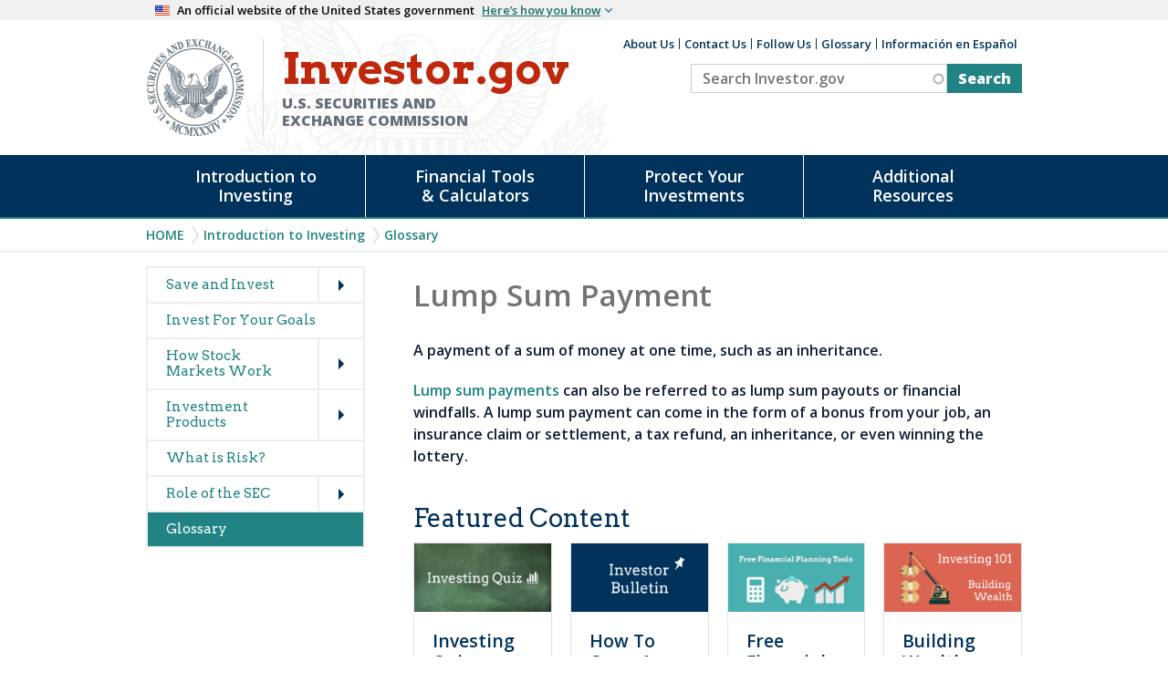

--- FILE ---
content_type: text/html; charset=UTF-8
request_url: https://www.investor.gov/introduction-investing/investing-basics/glossary/lump-sum-payment
body_size: 11407
content:


<!DOCTYPE html>
<html lang="en" dir="ltr">

	<meta charset="utf-8" />
<meta name="description" content="A payment of a sum of money at one time, such as an inheritance. Lump sum payments can also be referred to as lump sum payouts or financial windfalls. A lump sum payment can come in the form of a bonus from your job, an insurance claim or settlement, a tax refund, an inheritance, or even winning the lottery." />
<link rel="canonical" href="https://www.investor.gov/introduction-investing/investing-basics/glossary/lump-sum-payment" />
<meta name="MobileOptimized" content="width" />
<meta name="HandheldFriendly" content="true" />
<meta name="viewport" content="width=device-width, initial-scale=1.0" />
<meta name="id" content="7711" />
<link rel="icon" href="/sites/investorgov/themes/custom/investor/favicon.ico" type="image/vnd.microsoft.icon" />

		<meta name="origin" content="Drupal"/>
		<meta name="viewport" content="width=device-width initial-scale=1.0 maximum-scale=3.0"/>
		<title>Lump Sum Payment | Investor.gov</title>
		<script>
			window.env = "production";
		</script>
		<link rel="stylesheet" media="all" href="/sites/investorgov/files/css/css_0dyNpCG5Fub4UyilxKNOnhnhP27tADhpl8irQnHFDiY.css?delta=0&amp;language=en&amp;theme=investor&amp;include=[base64]" />
<link rel="stylesheet" media="all" href="/sites/investorgov/files/css/css_rUAmb5Am2U9EPDYHcsQ98gVxAkcg7S7TDabxOX4lVsg.css?delta=1&amp;language=en&amp;theme=investor&amp;include=[base64]" />

		<script type="application/json" data-drupal-selector="drupal-settings-json">{"path":{"baseUrl":"\/","pathPrefix":"","currentPath":"node\/7711","currentPathIsAdmin":false,"isFront":false,"currentLanguage":"en"},"pluralDelimiter":"\u0003","suppressDeprecationErrors":true,"gtag":{"tagId":"","consentMode":false,"otherIds":[],"events":[],"additionalConfigInfo":[]},"ajaxPageState":{"libraries":"[base64]","theme":"investor","theme_token":null},"ajaxTrustedUrl":{"\/search":true},"gtm":{"tagId":null,"settings":{"data_layer":"dataLayer","include_classes":false,"allowlist_classes":"","blocklist_classes":"","include_environment":false,"environment_id":"","environment_token":""},"tagIds":["GTM-TNDPFC"]},"data":{"extlink":{"extTarget":true,"extTargetAppendNewWindowLabel":"(opens in a new window)","extTargetNoOverride":false,"extNofollow":false,"extTitleNoOverride":false,"extNoreferrer":false,"extFollowNoOverride":false,"extClass":"ext","extLabel":"(link is external)","extImgClass":false,"extSubdomains":true,"extExclude":"https?:\\\/\\\/(.+?\\.)?(.+\\.gov)","extInclude":"","extCssExclude":"","extCssInclude":"","extCssExplicit":"","extAlert":true,"extAlertText":"You are about to leave Investor.gov...\r\n\r\nThe link you have selected is located on another server. Please click on the link below to leave Investor.gov and proceed to the selected site. The SEC does not endorse this web site, its sponsor, or any of the policies, activities, products, or services offered on the site or by any advertiser on the site.","extHideIcons":false,"mailtoClass":"mailto","telClass":"","mailtoLabel":"(link sends email)","telLabel":"(link is a phone number)","extUseFontAwesome":false,"extIconPlacement":"append","extPreventOrphan":false,"extFaLinkClasses":"fa fa-external-link","extFaMailtoClasses":"fa fa-envelope-o","extAdditionalLinkClasses":"","extAdditionalMailtoClasses":"","extAdditionalTelClasses":"","extFaTelClasses":"fa fa-phone","whitelistedDomains":null,"extExcludeNoreferrer":""}},"views":{"ajax_path":"\/views\/ajax","ajaxViews":{"views_dom_id:9664d23027bb1239fb60bd90b2fdbcbe4c738d7b1c6bd31ddfb11c85964071fe":{"view_name":"search_content","view_display_id":"block_1","view_args":"","view_path":"\/node\/7711","view_base_path":"search","view_dom_id":"9664d23027bb1239fb60bd90b2fdbcbe4c738d7b1c6bd31ddfb11c85964071fe","pager_element":0}}},"search_api_autocomplete":{"search_content":{"auto_submit":true}},"user":{"uid":0,"permissionsHash":"1e2153c91a3c78ee985d5c3f54398b3ce8b3dcccde9de9e41d78f89b2baa595a"}}</script>
<script src="/sites/investorgov/files/js/js_VQq_a4ZC4Ayr2IlSGmk72U6fJpR754otRrpoRXYyYhY.js?scope=header&amp;delta=0&amp;language=en&amp;theme=investor&amp;include=eJx1jUEOwyAMBD9E4ydZLljEicHIQJrnN4p6aaVeRpo57FIqUqWQoh3sLok7xJ2TDHOcNRmurI098DlU6g7JZyNdPhqyWVbGQRnyhV9faKPzO5Yg9eB-7UNWe5I-th46k8cVqQnSHBatNOXB8KeHQ_jV4eZ98QaqeE5T"></script>
<script src="/modules/contrib/google_tag/js/gtag.js?t8krt7"></script>
<script src="/modules/contrib/google_tag/js/gtm.js?t8krt7"></script>

	</head>
	<!--Qualtrics code start: -->
	<div id='ZN_2uaBz1tp3zk0RO6'><!--DO NOT REMOVE-CONTENTS PLACED HERE--></div>
	<!--Qualtrics code end: -->
	<body class="role-anonymous page-node-7711 default-view path-node node--type-glossary-term">
		<a href="#main-content" class="visually-hidden focusable" tabindex="1">
			Skip to main content
		</a>
		<div class="usa-banner">
  <div class="usa-accordion">
    <header class="usa-banner__header">
      <div class="usa-banner__inner">
        <div class="grid-col-auto">
          <img class="usa-banner__header-flag" src="/sites/investorgov/themes/custom/investor/libraries/uswds/img/us_flag_small.png" alt="U.S. flag">
        </div>
        <div class="grid-col-fill tablet:grid-col-auto">
          <p class="usa-banner__header-text">An official website of the United States government</p>
          <p class="usa-banner__header-action" aria-hidden="true">Here’s how you know</p>
        </div>
        <button class="usa-accordion__button usa-banner__button" aria-expanded="false" aria-controls="gov-banner">
          <span class="usa-banner__button-text">Here’s how you know</span>
        </button>
      </div>
    </header>
    <div class="usa-banner__content usa-accordion__content" id="gov-banner">
      <div class="grid-row grid-gap-lg">
        <div class="usa-banner__guidance tablet:grid-col-6">
          <img class="usa-banner__icon usa-media-block__img" src="/sites/investorgov/themes/custom/investor/libraries/uswds/img/icon-dot-gov.svg" alt="Dot gov">
          <div class="usa-media-block__body">
            <p>
              <strong>The .gov means it’s official.</strong>
              <br>
              Federal government websites often end in .gov or .mil. Before sharing sensitive information, make sure you’re on a federal government site.
            </p>
          </div>
        </div>
        <div class="usa-banner__guidance tablet:grid-col-6">
          <img class="usa-banner__icon usa-media-block__img" src="/sites/investorgov/themes/custom/investor/libraries/uswds/img/icon-https.svg" alt="Https">
          <div class="usa-media-block__body">
            <p>
              <strong>The site is secure.</strong>
              <br>
              The
              <strong>https://</strong>
              ensures that you are connecting to the official website and that any information you provide is encrypted and transmitted securely.
            </p>
          </div>
        </div>
      </div>
    </div>
  </div>
</div>		<noscript><iframe src="https://www.googletagmanager.com/ns.html?id=GTM-TNDPFC"
                  height="0" width="0" style="display:none;visibility:hidden"></iframe></noscript>

		  <div class="dialog-off-canvas-main-canvas" data-off-canvas-main-canvas>
    
<div class="container">
  <div id="page-wrapper">
    <div id="page" >

      <div class="site-header">
  <div class="header-content">
      <div class="region region-header">
    <div id="block-investor-branding" class="site-branding block block-system block-system-branding-block block-title-site-branding">
  
    
    
  <div class="branding">
          <div class="banner-seal">
        <a href="https://www.sec.gov" rel="home" title="SEC Emblem">
          <img src="/sites/investorgov/themes/custom/investor/logo.png" alt="SEC Emblem" />
        </a>
      </div>
    
          <div class="banner-org-name">
          <a href="/" rel="home">
            <div class="site-name">Investor.gov</div>
            <div class="site-name-extra">U.S. Securities and Exchange Commission</div>
          </a>
      </div>
      </div>

</div>

  </div>

      <div class="region region-header2">
    <nav aria-labelledby="block-auxiliaryheader-menu" id="block-auxiliaryheader" class="block block-menu navigation menu--auxiliary-header">
            
  <h2 class="visually-hidden" id="block-auxiliaryheader-menu">Auxiliary Header</h2>
  

        
              <ul class="menu">
                    <li class="menu-item">
        <a href="/about-us" data-drupal-link-system-path="node/1089">About Us</a>
              </li>
                <li class="menu-item">
        <a href="/contact-us" data-drupal-link-system-path="node/1203">Contact Us</a>
              </li>
                <li class="menu-item">
        <a href="/follow-us" data-drupal-link-system-path="node/1169">Follow Us</a>
              </li>
                <li class="menu-item">
        <a href="/introduction-investing/investing-basics/glossary" data-drupal-link-system-path="introduction-investing/investing-basics/glossary">Glossary</a>
              </li>
                <li class="menu-item">
        <a href="/informacion-en-espanol" data-drupal-link-system-path="node/13461">Información en Español</a>
              </li>
        </ul>
  


  </nav>
<div class="views-element-container block block-views block-views-blocksearch-content-block-1 block-title-" id="block-views-block-search-content-block-1">
  
    
      <div><div class="entity-list view view-search-content view-id-search_content view-display-id-block_1 js-view-dom-id-9664d23027bb1239fb60bd90b2fdbcbe4c738d7b1c6bd31ddfb11c85964071fe">
  
    

  
        <div class="view-filters">
      <form class="views-exposed-form" novalidate="novalidate" data-drupal-selector="views-exposed-form-search-content-block-1" action="/search" method="get" id="views-exposed-form-search-content-block-1" accept-charset="UTF-8">
  <div class="js-form-item form-item js-form-type-search-api-autocomplete form-type-search-api-autocomplete js-form-item-keys form-item-keys">
      <label for="edit-keys">Search Investor.gov</label>
        <input placeholder="Search Investor.gov" data-drupal-selector="edit-keys" data-search-api-autocomplete-search="search_content" class="form-autocomplete form-text" data-autocomplete-path="/search_api_autocomplete/search_content?display=block_1&amp;&amp;filter=keys" type="text" id="edit-keys" name="keys" value="" size="30" maxlength="128" />

        </div>
<div data-drupal-selector="edit-actions" class="form-actions js-form-wrapper form-wrapper" id="edit-actions"><input data-drupal-selector="edit-submit-search-content" type="submit" id="edit-submit-search-content" value="Search" class="button js-form-submit form-submit" />
</div>


</form>

    </div>
  
  
      <div class="view-empty">
      
    </div>
  
  
  
  
  
  </div>
</div>

  </div>

  </div>

  </div>
</div>

      <div id="investor-global-navigation" class="investor-global-navigation">
          <div class="navigation-wrapper region region-global-navigation">
    <nav aria-labelledby="block-investor-main-menu-menu" id="block-investor-main-menu" class="block block-menu navigation menu--main">
            
  <h2 class="visually-hidden" id="block-investor-main-menu-menu">Main navigation</h2>
  

        
              <ul class="menu" id="investor-main-menu">
                    <li class="menu-item-intro menu-item menu-item--expanded menu-item-first menu-index-1">
        <a href="/introduction-investing" data-drupal-link-system-path="node/1197">Introduction to Investing</a>
                                <ul class="menu">
                    <li class="menu-item menu-item--expanded menu-item-first menu-index-1">
        <span>Getting Started</span>
                                <ul class="menu">
                    <li class="menu-item menu-item-first menu-index-1">
        <a href="/introduction-investing/getting-started/five-questions-ask-you-invest" data-drupal-link-system-path="node/1113">Five Questions to Ask Before You Invest</a>
              </li>
                <li class="menu-item menu-index-2">
        <a href="/introduction-investing/getting-started/understanding-fees" data-drupal-link-system-path="node/1106">Understanding Fees</a>
              </li>
                <li class="menu-item menu-index-3">
        <a href="/introduction-investing/getting-started/asset-allocation" data-drupal-link-system-path="node/1065">Asset Allocation</a>
              </li>
                <li class="menu-item menu-index-4">
        <a href="/introduction-investing/getting-started/assessing-your-risk-tolerance" data-drupal-link-system-path="node/1064">Assessing Your Risk Tolerance</a>
              </li>
                <li class="menu-item menu-item--collapsed menu-index-5">
        <a href="/introduction-investing/getting-started/investing-your-own" data-drupal-link-system-path="node/1109">Investing on Your Own</a>
              </li>
                <li class="menu-item menu-item--collapsed menu-index-6">
        <a href="/introduction-investing/getting-started/working-investment-professional" data-drupal-link-system-path="node/1141">Working with an Investment Professional</a>
              </li>
                <li class="menu-item menu-item--collapsed menu-item-last menu-index-7">
        <a href="/introduction-investing/getting-started/researching-investments" data-drupal-link-system-path="node/1147">Researching Investments</a>
              </li>
        </ul>
  
              </li>
                <li class="menu-item menu-item--expanded menu-index-2">
        <span>Investing Basics</span>
                                <ul class="menu">
                    <li class="menu-item menu-item--collapsed menu-item-first menu-index-1">
        <a href="/introduction-investing/investing-basics/save-and-invest" data-drupal-link-system-path="node/1086">Save and Invest</a>
              </li>
                <li class="menu-item menu-index-2">
        <a href="/introduction-investing/investing-basics/invest-your-goals" data-drupal-link-system-path="node/11646">Invest For Your Goals</a>
              </li>
                <li class="menu-item menu-item--collapsed menu-index-3">
        <a href="/introduction-investing/investing-basics/how-stock-markets-work" data-drupal-link-system-path="node/1139">How Stock Markets Work</a>
              </li>
                <li class="menu-item menu-item--collapsed menu-index-4">
        <a href="/introduction-investing/investing-basics/investment-products" data-drupal-link-system-path="node/1105">Investment Products</a>
              </li>
                <li class="menu-item menu-index-5">
        <a href="/introduction-investing/investing-basics/what-risk" data-drupal-link-system-path="node/1149">What is Risk?</a>
              </li>
                <li class="menu-item menu-item--collapsed menu-index-6">
        <a href="/introduction-investing/investing-basics/role-sec" data-drupal-link-system-path="node/1104">Role of the SEC</a>
              </li>
                <li class="menu-item menu-item-last menu-index-7">
        <a href="/introduction-investing/investing-basics/glossary" data-drupal-link-system-path="introduction-investing/investing-basics/glossary">Glossary</a>
              </li>
        </ul>
  
              </li>
                <li class="menu-item menu-item--expanded menu-item-last menu-index-3">
        <span>General Resources</span>
                                <ul class="menu">
                    <li class="menu-item menu-item-first menu-index-1">
        <a href="/introduction-investing/general-resources/news-alerts/alerts-bulletins" data-drupal-link-system-path="introduction-investing/general-resources/news-alerts/alerts-bulletins">Investor Alerts &amp; Bulletins</a>
              </li>
                <li class="menu-item menu-item--collapsed menu-item-last menu-index-2">
        <a href="/introduction-investing/general-resources/publications-and-research" data-drupal-link-system-path="node/1210">Publications and Research</a>
              </li>
        </ul>
  
              </li>
        </ul>
  
              </li>
                <li class="menu-item-research menu-item menu-item--expanded menu-index-2">
        <a href="/free-financial-planning-tools" data-drupal-link-system-path="node/7877">Financial Tools &amp; Calculators</a>
                                <ul class="menu">
                    <li class="menu-item menu-item--expanded menu-item-first menu-index-1">
        <span>Financial Tools</span>
                                <ul class="menu">
                    <li class="menu-item menu-item-first menu-index-1">
        <a href="/research-you-invest/free-investment-professional-background-check" class="menu-link-free-bgc">Investment Professional Background Check</a>
              </li>
                <li class="menu-item menu-index-2">
        <a href="https://www.sec.gov/edgar/searchedgar/companysearch">EDGAR - Search Company Filings</a>
              </li>
                <li class="menu-item menu-index-3">
        <a href="/financial-tools-calculators/financial-tools/mutual-fund-analyzer" data-drupal-link-system-path="node/1072">Fund Analyzer</a>
              </li>
                <li class="menu-item menu-index-4">
        <a href="/financial-tools-calculators/financial-tools/ballpark-etimate" data-drupal-link-system-path="node/1074">Retirement Ballpark E$timate</a>
              </li>
                <li class="menu-item menu-item-last menu-index-5">
        <a href="/financial-tools-calculators/financial-tools/retirement-estimator" data-drupal-link-system-path="node/1100">Social Security Retirement Estimator</a>
              </li>
        </ul>
  
              </li>
                <li class="menu-item menu-item--expanded menu-item-last menu-index-2">
        <span>Calculators</span>
                                <ul class="menu">
                    <li class="menu-item menu-item-first menu-index-1">
        <a href="/financial-tools-calculators/calculators/compound-interest-calculator" data-drupal-link-system-path="node/1151">Compound Interest Calculator</a>
              </li>
                <li class="menu-item menu-index-2">
        <a href="/financial-tools-calculators/calculators/calculadora-de-distribucion-minima-requerida" data-drupal-link-system-path="node/14496">Calculadora de distribución mínima requerida</a>
              </li>
                <li class="menu-item menu-index-3">
        <a href="/financial-tools-calculators/calculators/calculadora-de-interes-compuesto" data-drupal-link-system-path="node/13711">Calculadora de interés compuesto</a>
              </li>
                <li class="menu-item menu-index-4">
        <a href="/financial-tools-calculators/calculators/savings-goal-calculator" data-drupal-link-system-path="node/10386">Savings Goal Calculator</a>
              </li>
                <li class="menu-item menu-index-5">
        <a href="/financial-tools-calculators/calculators/calculadora-de-objetivo-de-ahorro" data-drupal-link-system-path="node/14501">Calculadora de objetivo de ahorro</a>
              </li>
                <li class="menu-item menu-index-6">
        <a href="/financial-tools-calculators/calculators/required-minimum-distribution-calculator" data-drupal-link-system-path="node/1076">Required Minimum Distribution Calculator</a>
              </li>
                <li class="menu-item menu-item-last menu-index-7">
        <a href="/financial-tools-calculators/calculators/college-savings-calculator" data-drupal-link-system-path="node/13286">College Savings Calculator</a>
              </li>
        </ul>
  
              </li>
        </ul>
  
              </li>
                <li class="menu-item-protect menu-item menu-item--expanded menu-index-3">
        <a href="/protect-your-investments" data-drupal-link-system-path="node/7912">Protect Your Investments</a>
                                <ul class="menu">
                    <li class="menu-item menu-item--expanded menu-item-first menu-index-1">
        <span>Fraud</span>
                                <ul class="menu">
                    <li class="menu-item menu-item--collapsed menu-item-first menu-index-1">
        <a href="/protect-your-investments/fraud/types-fraud" data-drupal-link-system-path="node/1217">Types of Fraud</a>
              </li>
                <li class="menu-item menu-item--collapsed menu-index-2">
        <a href="/protect-your-investments/fraud/how-avoid-fraud" data-drupal-link-system-path="node/1134">How to Avoid Fraud</a>
              </li>
                <li class="menu-item menu-item-last menu-index-3">
        <a href="/protect-your-investments/fraud/resources-victims-securities-law-violations" data-drupal-link-system-path="node/10236">Resources for Victims</a>
              </li>
        </ul>
  
              </li>
                <li class="menu-item menu-item--expanded menu-item-last menu-index-2">
        <span>Get Help</span>
                                <ul class="menu">
                    <li class="menu-item menu-item-first menu-index-1">
        <a href="/protect-your-investments/get-help/submit-questions-and-complaints" data-drupal-link-system-path="node/1184">Submit Questions and Complaints</a>
              </li>
                <li class="menu-item menu-item-last menu-index-2">
        <a href="/protect-your-investments/get-help/arbitration-and-mediation-clinics" data-drupal-link-system-path="node/1219">Arbitration and Mediation Clinics</a>
              </li>
        </ul>
  
              </li>
        </ul>
  
              </li>
                <li class="menu-item-resources menu-item menu-item--expanded menu-item-last menu-index-4">
        <a href="/additional-resources" data-drupal-link-system-path="node/7910">Additional Resources</a>
                                <ul class="menu">
                    <li class="menu-item menu-item--expanded menu-item-first menu-index-1">
        <span>Spotlight</span>
                                <ul class="menu">
                    <li class="menu-item menu-item-first menu-index-1">
        <a href="/additional-resources/spotlight/common-scams" data-drupal-link-system-path="node/14741">Common Scams</a>
              </li>
                <li class="menu-item menu-index-2">
        <a href="/additional-resources/spotlight/crypto-assets" data-drupal-link-system-path="node/13786">Crypto Assets</a>
              </li>
                <li class="menu-item menu-index-3">
        <a href="/additional-resources/spotlight/howeytrade" data-drupal-link-system-path="node/13641">HoweyTrade</a>
              </li>
                <li class="menu-item menu-index-4">
        <a href="/additional-resources/spotlight/never-stop-learning" data-drupal-link-system-path="node/14346">Never Stop Learning</a>
              </li>
                <li class="menu-item menu-index-5">
        <a href="/additional-resources/spotlight/public-service-campaign" data-drupal-link-system-path="node/14121">Public Service Campaign</a>
              </li>
                <li class="menu-item menu-index-6">
        <a href="/additional-resources/spotlight/world-investor-week-2025" data-drupal-link-system-path="node/14841">World Investor Week</a>
              </li>
                <li class="menu-item menu-item--collapsed menu-index-7">
        <a href="/additional-resources/spotlight/investing-quizzes" data-drupal-link-system-path="node/13486">Investing Quizzes</a>
              </li>
                <li class="menu-item menu-item-last menu-index-8">
        <a href="/additional-resources/spotlight/videos" data-drupal-link-system-path="node/12896">Videos</a>
              </li>
        </ul>
  
              </li>
                <li class="menu-item menu-item--expanded menu-index-2">
        <span>Retirement Toolkit</span>
                                <ul class="menu">
                    <li class="menu-item menu-item-first menu-index-1">
        <a href="/additional-resources/retirement-toolkit/first-job" data-drupal-link-system-path="node/1159">First Job</a>
              </li>
                <li class="menu-item menu-index-2">
        <a href="/additional-resources/retirement-toolkit/switching-jobs" data-drupal-link-system-path="node/1069">Switching Jobs</a>
              </li>
                <li class="menu-item menu-item--collapsed menu-index-3">
        <a href="/additional-resources/retirement-toolkit/employer-sponsored-plans" data-drupal-link-system-path="node/1111">Employer-Sponsored Plans</a>
              </li>
                <li class="menu-item menu-index-4">
        <a href="/additional-resources/retirement-toolkit/federal-government-plans" data-drupal-link-system-path="node/1158">Federal Government Plans</a>
              </li>
                <li class="menu-item menu-index-5">
        <a href="/additional-resources/retirement-toolkit/self-directed-plans-individual-retirement-accounts-iras" data-drupal-link-system-path="node/1127">Individual Retirement Accounts (IRAs)</a>
              </li>
                <li class="menu-item menu-index-6">
        <a href="/additional-resources/retirement-toolkit/managing-lifetime-income" data-drupal-link-system-path="node/1077">Managing Lifetime Income</a>
              </li>
                <li class="menu-item menu-index-7">
        <a href="/additional-resources/retirement-toolkit/senior-specialists-designations" data-drupal-link-system-path="node/1071">Senior Specialist Designations</a>
              </li>
                <li class="menu-item menu-index-8">
        <a href="/additional-resources/retirement-toolkit/social-security" data-drupal-link-system-path="node/1205">Social Security</a>
              </li>
                <li class="menu-item menu-item-last menu-index-9">
        <a href="/additional-resources/retirement-toolkit/avoiding-retirement-fraud" data-drupal-link-system-path="node/1213">Avoiding Retirement Fraud</a>
              </li>
        </ul>
  
              </li>
                <li class="menu-item menu-item--expanded menu-item-last menu-index-3">
        <span>Information For:</span>
                                <ul class="menu">
                    <li class="menu-item menu-item-first menu-index-1">
        <a href="/additional-resources/information/librarian-resources-page" data-drupal-link-system-path="node/13761">Librarians</a>
              </li>
                <li class="menu-item menu-index-2">
        <a href="/additional-resources/information/older-investors" data-drupal-link-system-path="node/14071">Older Investors</a>
              </li>
                <li class="menu-item menu-index-3">
        <a href="/additional-resources/information/saving-and-investing-resources-teachers" data-drupal-link-system-path="node/13606">Teachers</a>
              </li>
                <li class="menu-item menu-item--collapsed menu-index-4">
        <a href="/additional-resources/information/military" data-drupal-link-system-path="node/1204">Military</a>
              </li>
                <li class="menu-item menu-index-5">
        <a href="/additional-resources/information/veterans" data-drupal-link-system-path="node/13131">Veterans</a>
              </li>
                <li class="menu-item menu-item--collapsed menu-index-6">
        <a href="/additional-resources/information/youth-resources" data-drupal-link-system-path="node/1172">Youth</a>
              </li>
                <li class="menu-item menu-item-last menu-index-7">
        <a href="https://www.sec.gov/education/capitalraising">Entrepreneurs</a>
              </li>
        </ul>
  
              </li>
        </ul>
  
              </li>
        </ul>
  


  </nav>

  </div>

      </div>

      
                <div class="region region-breadcrumb">
    <div id="block-investor-breadcrumbs" class="block block-system block-system-breadcrumb-block block-title-breadcrumbs">
  
    
        <nav class="breadcrumb" aria-labelledby="system-breadcrumb">
    <h2 id="system-breadcrumb" class="visually-hidden">Breadcrumb</h2>
    <ol>
          <li>
                  <a href="/">Home</a>
              </li>
          <li>
                  <a href="/introduction-investing">Introduction to Investing</a>
              </li>
          <li>
                  <a href="/introduction-investing/investing-basics/glossary">Glossary</a>
              </li>
        </ol>
  </nav>

  </div>

  </div>

      
      
      <div role="content" class="content-area">
        <div id="main-wrapper" class="layout-main-wrapper layout-container clearfix">
           
            
                              <div id="investor-sidebar-first" class="sidebar">
                      <div class="region region-sidebar-first" id="local-nav">
    <nav aria-labelledby="block-mainnavigation-menu" id="block-mainnavigation" class="block block-menu navigation menu--main">
            
  <h2 class="visually-hidden" id="block-mainnavigation-menu">Main navigation (glossary)</h2>
  

        
              <ul class="menu" id="investor-main-menu">
                    <li class="menu-item menu-item--expanded menu-item-first menu-index-1">
        <a href="/introduction-investing/investing-basics/save-and-invest" data-drupal-link-system-path="node/1086">Save and Invest</a>
                                <ul class="menu">
                    <li class="menu-item menu-item-first menu-index-1">
        <a href="/introduction-investing/investing-basics/save-and-invest/define-your-goals" data-drupal-link-system-path="node/1262">Define Your Goals</a>
              </li>
                <li class="menu-item menu-index-2">
        <a href="/introduction-investing/investing-basics/save-and-invest/diversify-your-investments" data-drupal-link-system-path="node/1255">Diversify Your Investments</a>
              </li>
                <li class="menu-item menu-index-3">
        <a href="/introduction-investing/investing-basics/save-and-invest/figure-out-your-finances" data-drupal-link-system-path="node/1256">Figure Out Your Finances</a>
              </li>
                <li class="menu-item menu-index-4">
        <a href="/introduction-investing/investing-basics/save-and-invest/gauge-your-risk-tolerance" data-drupal-link-system-path="node/1254">Gauge Your Risk Tolerance</a>
              </li>
                <li class="menu-item menu-index-5">
        <a href="/introduction-investing/investing-basics/save-and-invest/learn-about-investment-options" data-drupal-link-system-path="node/1260">Learn About Investment Options</a>
              </li>
                <li class="menu-item menu-index-6">
        <a href="/introduction-investing/investing-basics/save-and-invest/pay-credit-cards-or-other-high-interest" data-drupal-link-system-path="node/1259">Pay Off Credit Cards or Other High Interest Debt</a>
              </li>
                <li class="menu-item menu-index-7">
        <a href="/introduction-investing/investing-basics/save-and-invest/save-rainy-day" data-drupal-link-system-path="node/1261">Save for a Rainy Day</a>
              </li>
                <li class="menu-item menu-index-8">
        <a href="/introduction-investing/investing-basics/save-and-invest/small-savings-add-big-money" data-drupal-link-system-path="node/1258">Small Savings Add Up to Big Money</a>
              </li>
                <li class="menu-item menu-item-last menu-index-9">
        <a href="/introduction-investing/investing-basics/save-and-invest/understand-what-it-means-invest" data-drupal-link-system-path="node/1257">Understand What It Means to Invest</a>
              </li>
        </ul>
  
              </li>
                <li class="menu-item menu-index-2">
        <a href="/introduction-investing/investing-basics/invest-your-goals" data-drupal-link-system-path="node/11646">Invest For Your Goals</a>
              </li>
                <li class="menu-item menu-item--expanded menu-index-3">
        <a href="/introduction-investing/investing-basics/how-stock-markets-work" data-drupal-link-system-path="node/1139">How Stock Markets Work</a>
                                <ul class="menu">
                    <li class="menu-item menu-item-first menu-index-1">
        <a href="/introduction-investing/investing-basics/how-stock-markets-work/public-companies" data-drupal-link-system-path="node/1143">Public Companies</a>
              </li>
                <li class="menu-item menu-index-2">
        <a href="/introduction-investing/investing-basics/how-stock-markets-work/market-participants" data-drupal-link-system-path="node/1128">Market Participants</a>
              </li>
                <li class="menu-item menu-index-3">
        <a href="/introduction-investing/investing-basics/how-stock-markets-work/types-orders" data-drupal-link-system-path="node/1103">Types of Orders</a>
              </li>
                <li class="menu-item menu-index-4">
        <a href="/introduction-investing/investing-basics/how-stock-markets-work/types-brokerage-accounts" data-drupal-link-system-path="node/1093">Types of Brokerage Accounts</a>
              </li>
                <li class="menu-item menu-index-5">
        <a href="/introduction-investing/investing-basics/how-stock-markets-work/stock-purchases-and-sales-long-and" data-drupal-link-system-path="node/1095">Stock Purchases and Sales: Long and Short</a>
              </li>
                <li class="menu-item menu-item-last menu-index-6">
        <a href="/introduction-investing/investing-basics/how-stock-markets-work/executing-order" data-drupal-link-system-path="node/1094">Executing an Order</a>
              </li>
        </ul>
  
              </li>
                <li class="menu-item menu-item--expanded menu-index-4">
        <a href="/introduction-investing/investing-basics/investment-products" data-drupal-link-system-path="node/1105">Investment Products</a>
                                <ul class="menu">
                    <li class="menu-item menu-item-first menu-index-1">
        <a href="/introduction-investing/investing-basics/investment-products/auction-rate-securities" data-drupal-link-system-path="node/1185">Auction Rate Securities</a>
              </li>
                <li class="menu-item menu-item--expanded menu-index-2">
        <span>Bonds or Fixed Income Products</span>
                                <ul class="menu">
                    <li class="menu-item menu-item-first menu-index-1">
        <a href="/introduction-investing/investing-basics/investment-products/bonds-or-fixed-income-products/bonds" data-drupal-link-system-path="node/1167">Bonds</a>
              </li>
                <li class="menu-item menu-index-2">
        <a href="/introduction-investing/investing-basics/investment-products/bonds-or-fixed-income-products" data-drupal-link-system-path="node/1168">Corporate Bonds</a>
              </li>
                <li class="menu-item menu-index-3">
        <a href="/introduction-investing/investing-basics/investment-products/bonds-or-fixed-income-products/high" data-drupal-link-system-path="node/1166">High-yield Corporate Bonds</a>
              </li>
                <li class="menu-item menu-index-4">
        <a href="/introduction-investing/investing-basics/investment-products/bonds-or-fixed-income-products-0" data-drupal-link-system-path="node/1214">Municipal Bonds</a>
              </li>
                <li class="menu-item menu-item-last menu-index-5">
        <a href="/introduction-investing/investing-basics/investment-products/bonds-or-fixed-income-products/savings" data-drupal-link-system-path="node/1156">Savings Bonds</a>
              </li>
        </ul>
  
              </li>
                <li class="menu-item menu-index-3">
        <a href="/introduction-investing/investing-basics/investment-products/certificates-deposit-cds" data-drupal-link-system-path="node/1081">Certificates of Deposit (CDs)</a>
              </li>
                <li class="menu-item menu-item--expanded menu-index-4">
        <span>Closed End Funds</span>
                                <ul class="menu">
                    <li class="menu-item menu-item-first menu-index-1">
        <a href="/introduction-investing/investing-basics/investment-products/closed-end-funds/interval-funds" data-drupal-link-system-path="node/13176">Interval Funds</a>
              </li>
                <li class="menu-item menu-index-2">
        <a href="/introduction-investing/investing-basics/investment-products/closed-end-funds/publicly-traded-business-development-companies-bdcs" data-drupal-link-system-path="node/13166">Publicly Traded Business Development Companies (BDCs)</a>
              </li>
                <li class="menu-item menu-item-last menu-index-3">
        <a href="/introduction-investing/investing-basics/investment-products/closed-end-funds/publicly-traded-closed-end-funds" data-drupal-link-system-path="node/13171">Publicly Traded Closed-End Funds</a>
              </li>
        </ul>
  
              </li>
                <li class="menu-item menu-index-5">
        <a href="/introduction-investing/investing-basics/investment-products/commodities" data-drupal-link-system-path="node/1191">Commodities</a>
              </li>
                <li class="menu-item menu-index-6">
        <a href="/introduction-investing/investing-basics/glossary/529-plans" data-drupal-link-system-path="node/10081">Education Savings - 529 Plans</a>
              </li>
                <li class="menu-item menu-item--expanded menu-index-7">
        <span>Insurance Products</span>
                                <ul class="menu">
                    <li class="menu-item menu-item-first menu-index-1">
        <a href="/introduction-investing/investing-basics/investment-products/insurance-products/annuities" data-drupal-link-system-path="node/1154">Annuities</a>
              </li>
                <li class="menu-item menu-index-2">
        <a href="/introduction-investing/general-resources/news-alerts/alerts-bulletins/investor-bulletins/updated-investor-bulletin-indexed-annuities" data-drupal-link-system-path="node/12561">Indexed Annuities</a>
              </li>
                <li class="menu-item menu-index-3">
        <a href="/introduction-investing/investing-basics/investment-products/insurance-products/variable-annuities" data-drupal-link-system-path="node/8861">Variable Annuities</a>
              </li>
                <li class="menu-item menu-item-last menu-index-4">
        <a href="/introduction-investing/investing-basics/investment-products/insurance-products/variable-life" data-drupal-link-system-path="node/11416">Variable Life Products</a>
              </li>
        </ul>
  
              </li>
                <li class="menu-item menu-index-8">
        <a href="/introduction-investing/investing-basics/investment-products/international-investing" data-drupal-link-system-path="node/1125">International Investing</a>
              </li>
                <li class="menu-item menu-item--expanded menu-index-9">
        <span>Mutual Funds and Exchange-Traded Funds (ETFs)</span>
                                <ul class="menu">
                    <li class="menu-item menu-item-first menu-index-1">
        <a href="/introduction-investing/investing-basics/investment-products/mutual-funds-and-exchange-traded-funds-etfs/alternative-mutual-funds" data-drupal-link-system-path="node/12736">Alternative Mutual Funds</a>
              </li>
                <li class="menu-item menu-index-2">
        <a href="/introduction-investing/investing-basics/investment-products/mutual-funds-and-exchange-traded-0" data-drupal-link-system-path="node/12751">Leveraged Loan Funds</a>
              </li>
                <li class="menu-item menu-index-3">
        <a href="/introduction-investing/investing-basics/investment-products/mutual-funds-and-exchange-traded-2" data-drupal-link-system-path="node/1133">Exchange-Traded Funds (ETFs)</a>
              </li>
                <li class="menu-item menu-index-4">
        <a href="/introduction-investing/investing-basics/investment-products/mutual-funds-and-exchange-traded-4" data-drupal-link-system-path="node/10911">Index Funds</a>
              </li>
                <li class="menu-item menu-index-5">
        <a href="/introduction-investing/investing-basics/investment-products/mutual-funds-and-exchange-traded-5" data-drupal-link-system-path="node/1150">Money Market Funds</a>
              </li>
                <li class="menu-item menu-index-6">
        <a href="/introduction-investing/investing-basics/investment-products/mutual-funds-and-exchange-traded-funds-etfs/mutual-funds" data-drupal-link-system-path="node/1200">Mutual Funds</a>
              </li>
                <li class="menu-item menu-index-7">
        <a href="/introduction-investing/investing-basics/investment-products/mutual-funds-and-exchange-traded-3" data-drupal-link-system-path="node/10916">Smart Beta, Quant Funds and other Non- Traditional Index Funds</a>
              </li>
                <li class="menu-item menu-item-last menu-index-8">
        <a href="/introduction-investing/investing-basics/investment-products/mutual-funds-and-exchange-traded-6" data-drupal-link-system-path="node/1138">Target Date Funds</a>
              </li>
        </ul>
  
              </li>
                <li class="menu-item menu-index-10">
        <a href="/introduction-investing/investing-basics/glossary/options" data-drupal-link-system-path="node/7725">Options or Derivatives</a>
              </li>
                <li class="menu-item menu-item--expanded menu-index-11">
        <span>Private Investment Funds</span>
                                <ul class="menu">
                    <li class="menu-item menu-item-first menu-index-1">
        <a href="/introduction-investing/investing-basics/investment-products/private-investment-funds/hedge-funds" data-drupal-link-system-path="node/1142">Hedge Funds</a>
              </li>
                <li class="menu-item menu-item-last menu-index-2">
        <a href="/introduction-investing/investing-basics/investment-products/private-investment-funds/private-equity" data-drupal-link-system-path="node/8546">Private Equity Funds</a>
              </li>
        </ul>
  
              </li>
                <li class="menu-item menu-index-12">
        <a href="/introduction-investing/investing-basics/investment-products/real-estate-investment-trusts-reits" data-drupal-link-system-path="node/1215">Real Estate Investment Trusts (REITs)</a>
              </li>
                <li class="menu-item menu-item--expanded menu-index-13">
        <span>Retirement Savings</span>
                                <ul class="menu">
                    <li class="menu-item menu-item-first menu-index-1">
        <a href="/additional-resources/retirement-toolkit/employer-sponsored-plans/traditional-and-roth-401k-plans" title="Traditional and Roth 401(k) Plans" data-drupal-link-system-path="node/1131">401(k)</a>
              </li>
                <li class="menu-item menu-index-2">
        <a href="/additional-resources/retirement-toolkit/employer-sponsored-plans/403b-and-457b-plans" data-drupal-link-system-path="node/1083">403(b) and 457(b)</a>
              </li>
                <li class="menu-item menu-item-last menu-index-3">
        <a href="/additional-resources/retirement-toolkit/self-directed-plans-individual-retirement-accounts-iras" data-drupal-link-system-path="node/1127">IRA (Individual Retirement Accounts)</a>
              </li>
        </ul>
  
              </li>
                <li class="menu-item menu-index-14">
        <a href="/introduction-investing/investing-basics/investment-products/stocks" data-drupal-link-system-path="node/1126">Stocks</a>
              </li>
                <li class="menu-item menu-item-last menu-index-15">
        <a href="/introduction-investing/investing-basics/investment-products/structured-notes-principal-protection" data-drupal-link-system-path="node/1135">Structured Notes with Principal Protection </a>
              </li>
        </ul>
  
              </li>
                <li class="menu-item menu-index-5">
        <a href="/introduction-investing/investing-basics/what-risk" data-drupal-link-system-path="node/1149">What is Risk?</a>
              </li>
                <li class="menu-item menu-item--expanded menu-index-6">
        <a href="/introduction-investing/investing-basics/role-sec" data-drupal-link-system-path="node/1104">Role of the SEC</a>
                                <ul class="menu">
                    <li class="menu-item menu-item-first menu-index-1">
        <a href="/introduction-investing/investing-basics/role-sec/how-submit-comments-sec" data-drupal-link-system-path="node/1153">How to Submit Comments to the SEC</a>
              </li>
                <li class="menu-item menu-index-2">
        <a href="/introduction-investing/investing-basics/role-sec/researching-federal-securities-laws-through-sec-website" data-drupal-link-system-path="node/13121">Researching the Federal Securities Laws Through the SEC Website</a>
              </li>
                <li class="menu-item menu-item-last menu-index-3">
        <a href="/introduction-investing/investing-basics/role-sec/laws-govern-securities-industry" data-drupal-link-system-path="node/10876">The Laws That Govern the Securities Industry</a>
              </li>
        </ul>
  
              </li>
                <li class="menu-item menu-item-last menu-index-7">
        <a href="/introduction-investing/investing-basics/glossary" data-drupal-link-system-path="introduction-investing/investing-basics/glossary">Glossary</a>
              </li>
        </ul>
  


  </nav>

  </div>

                </div>
                          
                          <div class="admin_details">
                    <div class="region region-admin-details">
    <div data-drupal-messages-fallback class="hidden"></div>

  </div>

              </div>
            
            <div id="content-wrapper" class="layout-main">
              <a id="main-content" tabindex="-1"></a>
                              <div class="title-wrap ">
                    <div id="page-title" class="region region-page-title">
    <div id="block-investor-page-title" class="block block-core block-page-title-block block-title-page-title">
  
    
      
  <h1 class="page-title"><h1 class="field field--name-title field--type-string field--label-hidden">Lump Sum Payment</h1>
</h1>


  </div>

  </div>

                </div>
              
              
                              <div id="content" class="content">
                    <div class="main-content region region-content">
    <div id="block-investor-content" class="block block-system block-system-main-block block-title-main-page-content">
  
    
      <article class="node node--type-glossary-term node--view-mode-full">

  
    

  
  <div class="node__content main">
    
            <div class="field field--name-body field--type-text-with-summary field--label-hidden field__item"><p>A payment of a sum of money at one time, such as an inheritance.&nbsp;</p>

<p><a href="/node/4810">Lump sum payments</a> can also be referred to as lump sum payouts or financial windfalls. A lump sum payment can come in the form of a bonus from your job, an insurance claim or settlement, a tax refund, an inheritance, or even winning the lottery.&nbsp;</p>
</div>
      

      </div>

</article>

  </div>
<div class="views-element-container block block-views block-views-blockfeatured-content-block-1 block-title-" id="block-featured-content-block">
  
      <h2>Featured Content</h2>
    
      <div><div class="card-view-items-with-border card-view-items view view-featured-content view-id-featured_content view-display-id-block_1 js-view-dom-id-6a73b2dc432de460ea8f770f6a294fde2d38181f1002aa7e640c98502a4169ee">
  
    

  
    
  
      <div class="view-content">
          <div class="cardColumn"><div class="views-field views-field-nothing"><span class="field-content"><a href="https://www.investor.gov/additional-resources/spotlight/investing-quizzes/january-2026-quiz" class="card-item">
   <div><img src="/sites/investorgov/files/styles/card_image/public/2025-08/2x1-investing-quiz-chalkboard-and-graph.jpg?itok=WLEi43rb" alt=""></div>
  <h3 class="card-title">Investing Quiz - January 2026</h3>
  <div class="card-body">
    <p>Happy New Year! Take our quick investing quiz to gauge your investment knowledge and get tips for growing your wealth in 2026.</p>
  </div>
</a></span></div></div>
    <div class="cardColumn"><div class="views-field views-field-nothing"><span class="field-content"><a href="https://www.investor.gov/introduction-investing/general-resources/news-alerts/alerts-bulletins/investor-bulletins-43" class="card-item">
   <div><img src="/sites/investorgov/files/styles/card_image/public/2025-02/investor-bulletin-2x1%20FC.png?itok=7QLzXwn7" alt=""></div>
  <h3 class="card-title">How to Open a Brokerage Account</h3>
  <div class="card-body">
    <p>Learn what to expect, what information you need to provide and what questions to ask when opening a brokerage account.</p>
  </div>
</a></span></div></div>
    <div class="cardColumn"><div class="views-field views-field-nothing"><span class="field-content"><a href="/free-financial-planning-tools" class="card-item">
   <div><img src="/sites/investorgov/files/styles/card_image/public/2025-04/Free-Financial-Planning-Tools.jpg?itok=osVt48w6" alt=""></div>
  <h3 class="card-title">Free Financial Planning Tools</h3>
  <div class="card-body">
    <p>Access savings goal, compound interest, and required minimum distribution calculators plus other investing tools.</p>
  </div>
</a></span></div></div>
    <div class="cardColumn"><div class="views-field views-field-nothing"><span class="field-content"><a href="/introduction-investing/investing-basics/building-weather-over-time" class="card-item">
   <div><img src="/sites/investorgov/files/styles/card_image/public/2025-02/building-wealth-2x1.png?itok=yU5uwrhY" alt=""></div>
  <h3 class="card-title">Building Wealth Through Saving and Investing</h3>
  <div class="card-body">
    <p><span><span>Learn how saving and investing can help lay the&nbsp;foundation for a strong financial future.</span></span></p>
  </div>
</a></span></div></div>

    </div>
  
  
  
  
  
  </div>
</div>

  </div>
  </div>

                </div>
              
              
              
            </div>

                    </div>
      </div>

      
        <div class="site-footer">
      <div class="region region-footer">
    <div id="block-investor-footer-2" class="block block-block-content block-block-contentd91e7b7f-2b57-49be-bfe7-dc35779ddd7e block-title-footer">
  
    
        <div class="layout layout--onecol">
    <div  class="layout__region layout__region--content">
      <div class="block block-layout-builder block-field-blockblock-contentbasicbody block-title-">
  
    
      
            <div class="field field--name-body field--type-text-with-summary field--label-hidden field__item"><h2 style="text-align: start;">Never stop learning about investing!</h2>

<p style="text-align: start;">Stay up to date with the latest Investor Alerts &amp; Bulletins, Director’s Take Articles, Quizzes, and the Investor.gov Shares Digest.</p>
</div>
      
  </div>
<div class="block block-layout-builder block-extra-field-blockblock-contentbasiccontent-moderation-control block-title-">
  
    
      
  </div>

    </div>
  </div>

  </div>
<div id="block-footeremailsignup" class="block block-block-content block-block-content0535507c-803b-48e5-be6d-59bd234da454 block-title-footer---email-signup">
  
    
        <div class="layout layout--onecol">
    <div  class="layout__region layout__region--content">
      <div class="block block-layout-builder block-field-blockblock-contentbasicbody block-title-">
  
    
      
            <div class="field field--name-body field--type-text-with-summary field--label-hidden field__item"><form accept-charset="UTF-8" action="https://public.govdelivery.com/accounts/USSEC/subscribers/qualify" id="GD-snippet-form" method="post">
<div style="margin: 0px; padding: 0px; display: inline;"><input name="utf8" type="hidden" value="?"> <input name="authenticity_token" type="hidden" value="KnXapkCzt21V0iGtWroZ2aWB3qF6YFZYqoRKTGRxIjg="></div>
<input id="category_id" name="category_id" type="hidden" value="USSEC_C3">
<h2>Get Email Updates from Investor.gov</h2>

<div class="signupWrapper">
<div class="email_fields" style="display: block;"><label for="email"><img alt="Required" class="required" src="https://public.govdelivery.com/assets/required-ef6e0abfe1c903c5ed5cba6ab7c2c38b.gif">Sign up for Investor Updates Enter Email Address </label> <input class="long" id="email" name="email" placeholder="Enter Email Address" type="text"></div>

<div class="button_panel"><input class="form_button" name="commit" type="submit" value="Submit"></div>
</div>
</form>

<div class="block block--social-media-links block--investor-theme-utility block--investor-theme-utility-social-media-links last even" id="block-investor-theme-utility-social-media-links">&nbsp;</div>
</div>
      
  </div>
<div class="block block-layout-builder block-extra-field-blockblock-contentbasiccontent-moderation-control block-title-">
  
    
      
  </div>

    </div>
  </div>

  </div>

  </div>

  </div>

  <div class="site-footer2">
      <div class="region region-footer2">
    <nav aria-labelledby="block-investor-footer-menu" id="block-investor-footer" class="block block-menu navigation menu--footer">
            
  <h2 class="visually-hidden" id="block-investor-footer-menu">Site Information</h2>
  

        
              <ul class="menu">
                    <li class="menu-item">
        <a href="https://www.sec.gov">SEC.gov</a>
              </li>
                <li class="menu-item">
        <a href="https://www.mymoney.gov">MyMoney.gov</a>
              </li>
                <li class="menu-item">
        <a href="https://www.sec.gov/page/office-foia-services">FOIA</a>
              </li>
                <li class="menu-item">
        <a href="https://www.sec.gov/plainwriting.shtml">Plain Writing</a>
              </li>
                <li class="menu-item">
        <a href="https://www.sec.gov/privacy.htm">Privacy</a>
              </li>
                <li class="menu-item">
        <a href="https://www.sec.gov/vulnerability-disclosure-policy">Vulnerability Disclosure Policy</a>
              </li>
                <li class="menu-item">
        <a href="https://www.usa.gov">USA.gov</a>
              </li>
                <li class="menu-item">
        <a href="/disclaimer" data-drupal-link-system-path="node/1088">Disclaimer</a>
              </li>
        </ul>
  


  </nav>

  </div>

  </div>

                                <script>
            if (typeof dataLayer != "undefined") dataLayer.push({"pageType": "Lump Sum Payment"});
          </script>
                      </div>
        
                <script>
        if (typeof dataLayer != "undefined") dataLayer.push({"pageType": "Lump Sum Payment"});
      </script>
        </div>
</div>

<div class="off-canvas">
  
</div>


  </div>

		

		<a href="#" class="back-to-top"><i class="fa fa-chevron-circle-up" aria-hidden="true"></i>Return to Top</a>

		<script src="/sites/investorgov/files/js/js_6YjrNYuqBqHzHrh19nwZDmMQvO5ulJvGAErPsH3PuYw.js?scope=footer&amp;delta=0&amp;language=en&amp;theme=investor&amp;include=eJx1jUEOwyAMBD9E4ydZLljEicHIQJrnN4p6aaVeRpo57FIqUqWQoh3sLok7xJ2TDHOcNRmurI098DlU6g7JZyNdPhqyWVbGQRnyhV9faKPzO5Yg9eB-7UNWe5I-th46k8cVqQnSHBatNOXB8KeHQ_jV4eZ98QaqeE5T"></script>

  </body>
</html>


--- FILE ---
content_type: text/css
request_url: https://www.investor.gov/sites/investorgov/files/css/css_rUAmb5Am2U9EPDYHcsQ98gVxAkcg7S7TDabxOX4lVsg.css?delta=1&language=en&theme=investor&include=eJx1jlEOwjAMQy9UliNVXRqNsKzZmrZQTk9BgPjhx7It5ym4UuSi2XOKlMosiiv8eEe3IpxWiLnuQaZ3dJwa2biDRXQOcrLSR7-4y1Epd1_ZB0TNkTXB1zkJXWvxkQ21jR1oIlRxR-U7PBFkzihkPPuwD0QtirrtQoXgTz_2uGj7_IE2CN0KbTAHI9eYrgYvnTaNVegB1mhgJw
body_size: 46166
content:
@import url("https://fonts.googleapis.com/css?family=Arvo:700,400|Open+Sans:600,800");@import url("https://fonts.googleapis.com/css?family=Arvo:700,400|Open+Sans:600,800");@import url("https://fonts.googleapis.com/css?family=Arvo:700,400|Open+Sans:600,800");@import url("https://fonts.googleapis.com/css?family=Arvo:700,400|Open+Sans:600,800");
/* @license GPL-2.0-or-later https://www.drupal.org/licensing/faq */
.element-invisible{position:absolute !important;height:1px;width:1px;overflow:hidden;clip:rect(1px,1px,1px,1px);}.show-for-sr{text-indent:-9999px;position:absolute;width:1px;height:1px;padding:0;margin:-1px;overflow:hidden;clip:rect(0,0,0,0);border:0;}html{line-height:1.15;-webkit-text-size-adjust:100%;}body{margin:0;}main{display:block;}h1{font-size:2em;margin:0.67em 0;}hr{box-sizing:content-box;height:0;overflow:visible;}pre{font-family:monospace,monospace;font-size:1em;}a{background-color:transparent;}abbr[title]{border-bottom:none;text-decoration:underline;-webkit-text-decoration:underline dotted;text-decoration:underline dotted;}b,strong{font-weight:bolder;}code,kbd,samp{font-family:monospace,monospace;font-size:1em;}small{font-size:80%;}sub,sup{font-size:75%;line-height:0;position:relative;vertical-align:baseline;}sub{bottom:-0.25em;}sup{top:-0.5em;}img{border-style:none;}button,input,optgroup,select,textarea{font-family:inherit;font-size:100%;line-height:1.15;margin:0;}button,input{overflow:visible;}button,select{text-transform:none;}button,[type=button],[type=reset],[type=submit]{-webkit-appearance:button;}button::-moz-focus-inner,[type=button]::-moz-focus-inner,[type=reset]::-moz-focus-inner,[type=submit]::-moz-focus-inner{border-style:none;padding:0;}button:-moz-focusring,[type=button]:-moz-focusring,[type=reset]:-moz-focusring,[type=submit]:-moz-focusring{outline:1px dotted ButtonText;}fieldset{padding:0.35em 0.75em 0.625em;}legend{box-sizing:border-box;color:inherit;display:table;max-width:100%;padding:0;white-space:normal;}progress{vertical-align:baseline;}textarea{overflow:auto;}[type=checkbox],[type=radio]{box-sizing:border-box;padding:0;}[type=number]::-webkit-inner-spin-button,[type=number]::-webkit-outer-spin-button{height:auto;}[type=search]{-webkit-appearance:textfield;outline-offset:-2px;}[type=search]::-webkit-search-decoration{-webkit-appearance:none;}::-webkit-file-upload-button{-webkit-appearance:button;font:inherit;}details{display:block;}summary{display:list-item;}template{display:none;}[hidden]{display:none;}*,*:before,*:after{box-sizing:border-box;}html{font-size:16px;line-height:1.5;}body{font-family:"Open Sans",sans-serif;font-weight:600;color:#040707;line-height:1.5rem;}.text--xxxl{font-family:"Open Sans",sans-serif;font-size:calc(1em * 1.2 * 1.2 * 1.2 * 1.2 * 1.2);margin-bottom:0.375em;margin-top:0;line-height:1.2;}.text--xxl,h1,.block-entity-fieldnodetitle,.text--alt--xxl{font-family:"Open Sans",sans-serif;font-size:calc(1em * 1.2 * 1.2 * 1.2 * 1.2);margin-bottom:0.375em;margin-top:0;line-height:1.2;}.text--xl,.text--alt--xl,h2{font-family:"Open Sans",sans-serif;font-size:calc(1em * 1.2 * 1.2 * 1.2);margin-bottom:0.375em;margin-top:0;line-height:1.2;}.text--lg,h3,.text--alt--lg,.entity-list .entity-list-title{font-family:"Open Sans",sans-serif;font-size:calc(1em * 1.2 * 1.2);margin-bottom:0.375em;margin-top:0;line-height:1.2;}.text--md,.feature-item-block .feature-item-header > h2,.card-view-items .view-content .card-item .card-title,.card-items .card-item .card-title,h4,.text--alt--md{font-family:"Open Sans",sans-serif;font-size:calc(1em * 1.2);margin-bottom:0.375em;margin-top:0;line-height:1.2;}.form-datetime-wrapper h4.form-item__label{display:table;margin-block:calc(var(--space-xs) / 2);font-family:var(--font-family);font-size:var(--font-size-s);font-weight:bold;line-height:var(--line-height-form-label);color:#333;}.form-item--multiple h4.form-item__label{display:table;margin-block:calc(var(--space-xs) / 2);font-family:var(--font-family);font-size:16px;font-weight:bold;line-height:var(--line-height-form-label);color:#333;}.js-form-wrapper .js-form-item h4.label{margin:var(--space-m) 0 var(--space-s);font-size:var(--font-size-h4);font-family:var(--font-family);font-weight:bold;line-height:var(--line-height-heading);color:#333;}.text--sm,.views-letter-container,h5,.text--alt--sm{font-family:"Open Sans",sans-serif;font-size:1em;margin-bottom:0.375em;margin-top:0;line-height:1.2;}.text--xs,.entity-list .entity-list-date,.form-item--error-message,.footnote,h6,.text--alt--xs{font-family:"Open Sans",sans-serif;font-size:calc(1em / 1.2);margin-bottom:0.375em;margin-top:0;line-height:1.2;}.text--alt--xxl{font-family:"Arvo",serif;}.text--alt--xl,h2{font-family:"Arvo",serif;}.text--alt--lg,.entity-list .entity-list-title{font-family:"Arvo",serif;}.text--alt--md{font-family:"Arvo",serif;}.text--alt--sm{font-family:"Arvo",serif;}.text--alt--xs{font-family:"Arvo",serif;}.text--cke-xs{font-size:0.75em;}.text--cke-sm{font-size:0.875em;}.text--cke-lg{font-size:1.125em;}.fw800{font-weight:800;}.fw700{font-weight:700;}.fw600{font-weight:600;}.fw500{font-weight:500;}.fw400{font-weight:400;}.fw300{font-weight:300;}html{scroll-behavior:smooth;}body{min-width:380px;}h2,h3,h4,h5,h6{line-height:1.2;color:#00325b;font-weight:600;}h1,.block-entity-fieldnodetitle{color:#6F7479;font-weight:600;margin-top:0;font-size:33px;}h2{font-weight:normal;}h5{font-weight:700;}h6{font-weight:600;font-style:italic;}p{line-height:1.5;margin-bottom:1.25em;}ol,ul,dl{margin-bottom:1.25em;}dt{font-weight:bold;}dd{text-indent:15px;}a:link,a:hover,a:active,a:focus{color:#218383;text-decoration:none;}a:visited{color:#66707a;}a:hover,a:focus{text-decoration:underline;}svg.ext,svg.mailto{width:11px;height:11px;margin-left:3px;padding:0;position:relative;top:-1px;overflow:visible;}svg.ext,svg.mailto{fill:#040707;}svg.ext path,svg.mailto path{stroke:#040707;}em,i{font-style:italic;}strong,b{font-weight:700;}address{margin-bottom:1.25em;}hr{border-top:1px solid #BFBFBF;margin-top:5px;margin-bottom:15px;}table{margin-bottom:1.25em;border:1px solid #e3e3e3;}table th,table td{border-left:1px solid #e3e3e3;border-right:1px solid #e3e3e3;border-bottom:1px solid #e3e3e3;}img,object,embed{max-width:100%;height:auto;}object,embed{height:100%;}img{-ms-interpolation-mode:bicubic;}img{display:inline-block;vertical-align:middle;}.node__content.main iframe,.node__content.main .flex-video{margin-bottom:0.75em;}.node__content.main p a{word-break:break-word;}.content-area{padding-bottom:40px;}.main-content [role=article]{float:none;}.main{margin-bottom:40px;}body.toolbar-tray-open.toolbar-vertical.toolbar-fixed{margin-left:0px;}.admin_details{width:100%;}.path-frontpage .admin_details{display:none;}@media print{.admin_details{display:none;}}.field--type-text-with-summary h2,.field--type-text-with-summary h3,.field--type-text-with-summary h4,.field--type-text-with-summary h5,.field--type-text-with-summary h6{margin-top:1.5em;}.footnote{font-weight:500;font-style:italic;border-top:1px solid #bfbfbf;padding-top:20px;margin-top:20px;}.by-line{color:#6F7479;font-style:italic;}.box-16x9{display:block;position:relative;padding-bottom:56.25%;height:0;overflow:hidden;}.box-16x9 > iframe{position:absolute;top:0;left:0;width:100%;height:100%;}#toolbar-administration .toolbar-bar .contextual-toolbar-tab .toolbar-item.is-active{background-image:none;}#toolbar-administration .toolbar-menu a{font-weight:normal;color:#565656;}#toolbar-administration .toolbar-menu .menu-item--active-trail > .toolbar-box a{font-weight:bold;}kbd{background-color:#e8e8e8;border-radius:4px;border:solid 1px rgba(232,232,232,0.2);box-shadow:0 1px 1px rgba(0,0,0,0.15),inset 0 1px 0 0 rgba(255,255,255,0.7);display:inline-block;line-height:1;padding:3px;}code,var{border-radius:4px;padding:2px;color:#6a1010;}pre{background-color:#e8e8e8;line-height:1.25;white-space:pre-wrap;word-break:break-word;}@media (max-width:767px) and (min-width:300px){#content-wrapper .content{margin:0;padding:0;width:100%;}}#main-wrapper{max-width:960px;margin:0 auto;float:none;width:auto;padding:0;}@media (max-width:980px){#main-wrapper{margin:0 !important;padding:0 20px;}}.layout--threecol-25-50-25,#main-wrapper{display:flex;flex-wrap:wrap;}.layout--threecol-25-50-25 > .layout__region,.layout--threecol-25-50-25 > .layout__region--second,#investor-sidebar-first,#content-wrapper{flex:0 1 100%;}.layout--threecol-25-50-25 > .layout__region--second,#content-wrapper{order:1;padding:0;width:auto;}.layout--threecol-25-50-25 > .layout__region--first,#investor-sidebar-first{margin:0px;order:3;}@media screen and (min-width:40em){.layout--threecol-25-50-25 > .layout__region--first,.layout--threecol-25-50-25 > .layout__region--third,#investor-sidebar-first{flex:0 1 25%;}.layout--threecol-25-50-25 > .layout__region--second,#content-wrapper{flex:0 1 50%;flex-grow:1;order:2;}.layout--threecol-25-50-25 > .layout__region--first,#investor-sidebar-first{margin-right:40px;order:1;}}@media print{.main .layout--flowinggrid > .layout__region--content{height:auto !important;}}@media print{.ui-accordion-content.ui-widget-content{display:block !important;}.ui-accordion{margin-top:20px;}.main > div[id^=accordion-] > .ui-accordion-header.ui-state-default.ui-accordion-header-active.ui-state-active{border:0;}.ui-widget-content{border:0;}.ui-widget-content h5{margin-top:20px;margin-bottom:-5px;}.ui-accordion-content > :first-child{margin-top:0;}p.ui-accordion-header{margin-top:20px !important;}.ui-accordion .ui-accordion-content{padding:10px 0 15px 0;}}@media print{h1{font-size:1.6em;}.env-indicator-text{display:none;}h1,h2,h3,h4,h5,h6{page-break-after:avoid;page-break-inside:avoid;}img{page-break-inside:avoid;page-break-after:avoid;}p{orphans:2;widows:2;}}@media print{#content a::after{content:" (" attr(href) ") ";}#content a[href^="#"]::after{content:"";}#content a[name^=widget] > span:only-child{display:none;}#content a[name^=widget]::after{content:"";}a{page-break-inside:avoid;}}.sticky-anchor{position:fixed;top:0;background:white;width:236px;}@media screen and (max-width:860px){.sticky-anchor{width:174px;}}#sticky-anchor{height:0;}div[class^=block-title-anchor],div[class*=" block-title-anchor"]{border:2px solid #eee;margin-top:20px;color:#218383;}div[class^=block-title-anchor] > h2,div[class*=" block-title-anchor"] > h2{display:none;}div[class^=block-title-anchor] .field--name-field-anchor-menu-label,div[class*=" block-title-anchor"] .field--name-field-anchor-menu-label{border-bottom:1px solid #eee;margin-bottom:0;padding-bottom:0;}div[class^=block-title-anchor] span:last-of-type a,div[class*=" block-title-anchor"] span:last-of-type a{border-bottom:none;}div[class^=block-title-anchor] a,div[class*=" block-title-anchor"] a{font-family:"Arvo",serif;font-weight:400;color:#218383;font-size:15px;display:block;padding:10px 70px 10px 20px;line-height:17px;border-bottom:2px solid #eee;}div[class^=block-title-anchor] a:hover,div[class*=" block-title-anchor"] a:hover{color:white;background-color:#218383;text-decoration:none;}@media screen and (max-width:640px){div[class^=block-title-anchor],div[class*=" block-title-anchor"],.sticky-anchor{display:none;}}.layout-builder__link--remove{border:1px solid #6e6969 !important;background:url(/core/misc/icons/787878/ex.svg) center center/16px 16px no-repeat !important;}.layout-builder__link--remove:hover{border:1px solid #302e2e !important;box-shadow:0 0 1px 1px #2f91da;background:url(/core/misc/icons/787878/ex.svg) center center/19px 19px no-repeat !important;}.button{text-decoration:none;text-shadow:none;text-align:center;display:block;border:none;border-radius:0;width:100%;display:inline-block;line-height:1.15em;font-family:"Open Sans",sans-serif;font-weight:800;color:#fff;background:#218383;height:32px;padding:6px 12px;}.button:focus,.button:hover,.button:active{box-shadow:0px 0px 0px 1px #fff;background:#1c6f6f;text-decoration:none;}.button:link,.button:visited,.button:focus,.button:hover{color:#fff;}@media only print{.button:link,.button:visited,.button:focus,.button:hover{width:auto;border:1px solid #218383;color:#218383;background:none;}}@media only screen and (min-width:600px){.button{width:auto;}}.button-alt{background-color:#bf280d;}.button-alt:focus,.button-alt:hover,.button-alt:active{background:#a7230b;}.button-alt-2{background-color:#00325b;}.button-alt-2:focus,.button-alt-2:hover,.button-alt-2:active{background:#002442;}.btn_go{text-decoration:none;text-shadow:none;text-align:center;display:block;border:none;border-radius:0;width:100%;display:inline-block;line-height:1.15em;font-family:"Open Sans",sans-serif;font-weight:800;color:#fff;background:#218383;height:32px;padding:6px 12px;height:auto;padding:6px 25px;font-size:calc(1em * 1.2 * 1.2);}.btn_go:focus,.btn_go:hover,.btn_go:active{box-shadow:0px 0px 0px 1px #fff;background:#1c6f6f;text-decoration:none;}.btn_go:link,.btn_go:visited,.btn_go:focus,.btn_go:hover{color:#fff;}@media only print{.btn_go:link,.btn_go:visited,.btn_go:focus,.btn_go:hover{width:auto;border:1px solid #218383;color:#218383;background:none;}}@media only screen and (min-width:600px){.btn_go{width:auto;}}.button-wrapper{display:flex;align-items:center;}.button-wrapper-center{justify-content:center;}.button-wrapper-left{justify-content:flex-start;}.button-wrapper-right{justify-content:flex-end;}.button-wrapper-full > .button{flex-grow:1;}.button-size-lg{padding:13px 20px;height:auto;font-size:1.4em;}.button-spacing-above{margin-top:20px;}.button-spacing-below{margin-bottom:20px;}.button-spacing-above_below{margin:20px 0;}#block-investor-account-menu{display:none;}.investor-global-navigation ul{margin:0;padding:0;list-style:none;}@media only screen and (min-width:960px){.investor-global-navigation{clear:both;display:block;box-shadow:none;background:#00325b;border-bottom:2px solid #218383;position:relative;z-index:480;}.investor-global-navigation:after{content:"";display:table;clear:both;}.investor-global-navigation #investor-main-menu{border-top:none;padding:0;max-width:960px;margin:0 auto;}.investor-global-navigation #investor-main-menu > .menu-item{position:static;width:25%;float:left;margin:0;padding:0px;border-left:1px solid #ffffff;text-align:center;list-style-type:none;}.investor-global-navigation #investor-main-menu > .menu-item:hover .menu,.investor-global-navigation #investor-main-menu > .menu-item:hover .nav-submenu-wrapper,.investor-global-navigation #investor-main-menu > .menu-item:focus .menu,.investor-global-navigation #investor-main-menu > .menu-item:focus .nav-submenu-wrapper{display:block;}.investor-global-navigation #investor-main-menu > .menu-item.menu-item-first{border-left:none;}.investor-global-navigation #investor-main-menu > .menu-item.menu-item-first > a{margin-right:0;}.investor-global-navigation #investor-main-menu > .menu-item.menu-item-first > a:hover:after{content:"";position:absolute;right:0;width:960px;z-index:-1;background:#218383;top:0;height:100%;margin:0;}.investor-global-navigation #investor-main-menu > .menu-item.menu-item-last > a:hover:after{content:"";position:absolute;left:0;width:960px;z-index:-1;background:#218383;top:0;height:100%;margin:0;}.investor-global-navigation #investor-main-menu > .menu-item > a{position:relative;width:100%;height:68px;font-family:"Open Sans",sans-serif;font-weight:600;color:#ffffff;font-size:18px;display:block;line-height:21px;padding:13px 45px;border-bottom:none;}.investor-global-navigation #investor-main-menu > .menu-item > a:after{border:none;}.investor-global-navigation #investor-main-menu > .menu-item > a:hover,.investor-global-navigation #investor-main-menu > .menu-item > a:focus{background:#218383;text-decoration:none;}.investor-global-navigation #investor-main-menu > .menu-item > .menu{display:none;}.investor-global-navigation #investor-main-menu .nav-submenu-wrapper{border-top:2px solid #218383;border-bottom:2px solid #218383;display:none;position:absolute;max-width:100%;width:100%;left:0;background:#00325b;position:absolute;z-index:499;padding:22px 0;}.investor-global-navigation #investor-main-menu .nav-submenu-wrapper > .menu{float:none;border:none;position:relative;width:100%;max-width:960px;margin:0 auto;left:0;z-index:499;list-style:none;}.investor-global-navigation #investor-main-menu .nav-submenu-wrapper > .menu .menu-item{vertical-align:top;float:left;width:25%;padding-right:15px;padding-left:5px;text-align:left;border:none;line-height:normal;margin:0 auto;}.investor-global-navigation #investor-main-menu .nav-submenu-wrapper > .menu .menu-item.nav-icon{padding-right:0;}.investor-global-navigation #investor-main-menu .nav-submenu-wrapper > .menu .menu-item.nav-icon a{position:relative;border:2px solid #ffffff !important;background:#bf280d;color:#ffffff;padding:20px;display:block;margin:0;}.investor-global-navigation #investor-main-menu .nav-submenu-wrapper > .menu .menu-item.nav-icon a .magnify-glass-link,.investor-global-navigation #investor-main-menu .nav-submenu-wrapper > .menu .menu-item.nav-icon a .calc-link,.investor-global-navigation #investor-main-menu .nav-submenu-wrapper > .menu .menu-item.nav-icon a .glossary-link,.investor-global-navigation #investor-main-menu .nav-submenu-wrapper > .menu .menu-item.nav-icon a .alerts-link{max-width:130px;text-transform:uppercase;font-family:"Open Sans",sans-serif;font-weight:800;color:#ffffff;font-size:24px;line-height:26px;}.investor-global-navigation #investor-main-menu .nav-submenu-wrapper > .menu .menu-item.nav-icon a .magnify-glass-link:after,.investor-global-navigation #investor-main-menu .nav-submenu-wrapper > .menu .menu-item.nav-icon a .calc-link:after,.investor-global-navigation #investor-main-menu .nav-submenu-wrapper > .menu .menu-item.nav-icon a .glossary-link:after,.investor-global-navigation #investor-main-menu .nav-submenu-wrapper > .menu .menu-item.nav-icon a .alerts-link:after{content:"";display:block;position:absolute;}.investor-global-navigation #investor-main-menu .nav-submenu-wrapper > .menu .menu-item.nav-icon a .magnify-glass-link span,.investor-global-navigation #investor-main-menu .nav-submenu-wrapper > .menu .menu-item.nav-icon a .calc-link span,.investor-global-navigation #investor-main-menu .nav-submenu-wrapper > .menu .menu-item.nav-icon a .glossary-link span,.investor-global-navigation #investor-main-menu .nav-submenu-wrapper > .menu .menu-item.nav-icon a .alerts-link span{width:75%;font-weight:600;}.investor-global-navigation #investor-main-menu .nav-submenu-wrapper > .menu .menu-item.nav-icon a .magnify-glass-link{height:auto;}.investor-global-navigation #investor-main-menu .nav-submenu-wrapper > .menu .menu-item.nav-icon a .magnify-glass-link:after{background-image:url(/sites/investorgov/themes/custom/investor/images/sprites/spritesheet.png);background-position:-340px -236px;width:53px;height:65px;left:160px;right:auto;top:17px;}.investor-global-navigation #investor-main-menu .nav-submenu-wrapper > .menu .menu-item.nav-icon a .calc-link{height:156px;}.investor-global-navigation #investor-main-menu .nav-submenu-wrapper > .menu .menu-item.nav-icon a .calc-link:after{background-image:url(/sites/investorgov/themes/custom/investor/images/sprites/spritesheet.png);background-position:-286px -236px;width:53px;height:68px;right:25px;bottom:25px;}.investor-global-navigation #investor-main-menu .nav-submenu-wrapper > .menu .menu-item.nav-icon a .glossary-link{height:auto;}.investor-global-navigation #investor-main-menu .nav-submenu-wrapper > .menu .menu-item.nav-icon a .glossary-link:after{background-image:url(/sites/investorgov/themes/custom/investor/images/question.png);width:45px;height:45px;background-repeat:no-repeat;bottom:20px;right:20px;}.investor-global-navigation #investor-main-menu .nav-submenu-wrapper > .menu .menu-item.nav-icon a .alerts-link{height:auto;}.investor-global-navigation #investor-main-menu .nav-submenu-wrapper > .menu .menu-item.nav-icon a .alerts-link:after{background-image:url(/sites/investorgov/themes/custom/investor/images/sprites/spritesheet-3.png);background-position:-287px -236px;width:53px;height:65px;left:160px;right:auto;top:17px;}.investor-global-navigation #investor-main-menu .nav-submenu-wrapper > .menu .menu-item.nav-icon a:visited{color:inherit;}.investor-global-navigation #investor-main-menu .nav-submenu-wrapper > .menu .menu-item.nav-icon a:hover,.investor-global-navigation #investor-main-menu .nav-submenu-wrapper > .menu .menu-item.nav-icon a:focus{background:#e36853;text-decoration:none;}.investor-global-navigation #investor-main-menu .nav-submenu-wrapper > .menu .menu-item:hover{background:inherit;}.investor-global-navigation #investor-main-menu .nav-submenu-wrapper > .menu .menu-item > span{font-family:"Arvo",serif;font-weight:400;font-size:26px;line-height:28px;color:#ffffff;}.investor-global-navigation #investor-main-menu .nav-submenu-wrapper > .menu .menu-item a{display:inline;width:100%;font-family:"Open Sans",sans-serif;font-weight:600;color:#66e0e1;font-size:14px;line-height:18px;border-bottom:none;}.investor-global-navigation #investor-main-menu .nav-submenu-wrapper > .menu .menu-item a:hover,.investor-global-navigation #investor-main-menu .nav-submenu-wrapper > .menu .menu-item a:focus{text-decoration:none;color:#66e0e1;border-bottom:1px solid;background:inherit;}.investor-global-navigation #investor-main-menu .nav-submenu-wrapper > .menu .menu-item .menu{border:none;padding:15px 0 0 0;margin:0;width:100%;position:initial;display:block;left:auto;top:auto;box-shadow:none;}.investor-global-navigation #investor-main-menu .nav-submenu-wrapper > .menu .menu-item .menu .menu-item{width:100%;display:block;padding:5px 0;}.investor-global-navigation #investor-main-menu .nav-submenu-wrapper > .menu .menu-item .menu .menu-item.menu-item-last{padding-bottom:0;}.investor-global-navigation #investor-main-menu .nav-submenu-wrapper > .menu .menu-item .menu a.menu__link{display:inline;width:100%;line-height:18px;border-bottom:none;}.investor-global-navigation #investor-main-menu .nav-submenu-wrapper > .menu .menu-item .menu a.menu__link:hover{text-decoration:none;color:#66e0e1;border-bottom:1px solid;}.investor-global-navigation .mobile-menu{display:none;}#mobile-menu-toggle{display:none;}}@media only screen and (max-width:959px){.investor-global-navigation{clear:both;display:none;position:relative;background:#00325b;border-bottom:2px solid #218383;box-shadow:0 5px 2px rgba(4,7,7,0.26);z-index:480;}.investor-global-navigation:after{content:"";display:table;clear:both;}.investor-global-navigation .navigation-wrapper:after{content:"";display:table;clear:both;}.investor-global-navigation .navigation-wrapper #block-investor-main-menu{margin:0;}.investor-global-navigation .navigation-wrapper #block-investor-main-menu > .menu{padding:0;margin:0;}.investor-global-navigation .navigation-wrapper #block-investor-main-menu > .menu .menu-item{list-style-type:none;margin:0;padding:0;}.investor-global-navigation .navigation-wrapper #block-investor-main-menu > .menu .menu-item > a{position:relative;font-family:"Open Sans",sans-serif;font-weight:600;color:#ffffff;font-size:22px;display:block;line-height:24px;padding:20px;border-bottom:1px solid #73808b;text-decoration:none;}.investor-global-navigation .navigation-wrapper #block-investor-main-menu > .menu .menu-item .menu{display:none;}.investor-global-navigation .navigation-wrapper #block-investor-main-menu > .menu .menu-item .menu .menu-item{text-align:left;border:none;line-height:normal;margin:0 auto;}.investor-global-navigation .navigation-wrapper #block-investor-main-menu > .menu .menu-item .sub-menu-button{position:absolute;right:0;top:0;height:100%;width:10%;min-width:50px;background:#00325b;border-bottom:1px solid #73808b;border-left:1px solid #73808b;z-index:490;}.investor-global-navigation .navigation-wrapper #block-investor-main-menu > .menu .menu-item .sub-menu-button:hover,.investor-global-navigation .navigation-wrapper #block-investor-main-menu > .menu .menu-item .sub-menu-button:active,.investor-global-navigation .navigation-wrapper #block-investor-main-menu > .menu .menu-item .sub-menu-button:focus{cursor:pointer;background:#bf280d;}.investor-global-navigation .navigation-wrapper #block-investor-main-menu > .menu .menu-item .sub-menu-button a.sub-menu__link{height:100%;}.investor-global-navigation .navigation-wrapper #block-investor-main-menu > .menu .menu-item.menu-item--expanded > a.menu__link{padding-right:10%;}.investor-global-navigation .navigation-wrapper #block-investor-main-menu > .menu .menu-item.menu-item--expanded > a.menu__link:after{content:"";position:absolute;margin-top:-8px;right:5%;top:50%;border-top:8px solid transparent;border-bottom:8px solid transparent;border-left:8px solid #ffffff;}.investor-global-navigation .navigation-wrapper #block-investor-main-menu > .menu .menu-item.menu-item--expanded a.menu__link:hover,.investor-global-navigation .navigation-wrapper #block-investor-main-menu > .menu .menu-item.menu-item--expanded a.menu__link:active,.investor-global-navigation .navigation-wrapper #block-investor-main-menu > .menu .menu-item.menu-item--expanded a.menu__link:focus{background:#bf280d;color:#ffffff !important;}.investor-global-navigation .navigation-wrapper #block-investor-main-menu > .menu .menu-item.menu-item--expanded.is-selected > .menu__link{width:100%;max-width:none;background:#218383;line-height:24px;padding:24px 20px;}.investor-global-navigation .navigation-wrapper #block-investor-main-menu > .menu .menu-item.menu-item--expanded.is-selected > .menu__link:after{border:none;}.investor-global-navigation .navigation-wrapper #block-investor-main-menu > .menu .menu-item.menu-item--expanded.is-selected.submenu-open > a.menu__link{display:none;}.investor-global-navigation .navigation-wrapper #block-investor-main-menu > .menu .menu-item.menu-item--expanded.is-selected .menu{background:#00325b;}.investor-global-navigation .navigation-wrapper #block-investor-main-menu > .menu .menu-item.menu-item--expanded.is-selected .menu .menu-item.is-leaf a.menu__link:hover,.investor-global-navigation .navigation-wrapper #block-investor-main-menu > .menu .menu-item.menu-item--expanded.is-selected .menu .menu-item.is-leaf a.menu__link:active,.investor-global-navigation .navigation-wrapper #block-investor-main-menu > .menu .menu-item.menu-item--expanded.is-selected .menu .menu-item.is-leaf a.menu__link:focus{color:#ffffff;}.investor-global-navigation .navigation-wrapper #block-investor-main-menu > .menu .menu-item.menu-item--expanded.is-selected .menu .menu-item.is-leaf.nav-icon{display:none;}.investor-global-navigation .navigation-wrapper #block-investor-main-menu > .menu .menu-item.menu-item--expanded.is-selected .menu .menu-item.menu-item--expanded > .menu__link:after{content:"";position:absolute;margin-top:-0.8rem;margin-left:-0.4rem;right:5%;top:50%;border-top:8px solid transparent;border-bottom:8px solid transparent;border-left:8px solid #ffffff;}.investor-global-navigation .navigation-wrapper #block-investor-main-menu > .menu .menu-item.menu-item--expanded.is-selected .menu .menu-item.menu-item--expanded.is-selected > .menu__link{width:100%;max-width:none;background:#218383;line-height:2.2rem;padding:1.4rem 2rem;}.investor-global-navigation .navigation-wrapper #block-investor-main-menu > .menu .menu-item.menu-item--expanded.is-selected .menu .menu-item.menu-item--expanded.is-selected > .menu__link:after{border:none;}.investor-global-navigation .navigation-wrapper #block-investor-main-menu > .menu .menu-item.menu-item--expanded.is-selected .menu .menu-item.menu-item--expanded.is-selected > .menu__link.nolink:hover,.investor-global-navigation .navigation-wrapper #block-investor-main-menu > .menu .menu-item.menu-item--expanded.is-selected .menu .menu-item.menu-item--expanded.is-selected > .menu__link.nolink:focus{cursor:auto;background:#218383;}.investor-global-navigation .navigation-wrapper #block-investor-main-menu > .menu .menu-item.menu-item--expanded.is-selected .menu .menu-item.menu-item--expanded.is-selected .menu .menu-item{width:100%;}.investor-global-navigation .navigation-wrapper #block-investor-main-menu > .menu .menu-item.menu-item--expanded.is-selected .menu .menu-item.menu-item--expanded.is-selected .menu .menu-item .menu__link{width:100%;}.investor-global-navigation .navigation-wrapper #block-investor-main-menu > .menu .menu-item.menu-item--expanded.is-selected .menu .menu-item .menu__link{position:relative;display:block;width:100%;line-height:24px;padding:24px 20px;font-family:"Open Sans",sans-serif;font-weight:600;font-size:22px;color:#66e0e1;border-bottom:1px solid #73808b;}.investor-global-navigation .navigation-wrapper #block-investor-main-menu > .menu .menu-item.menu-item--expanded.is-selected .menu .menu-item .menu__link.nolink{color:#ffffff;}.investor-global-navigation .navigation-wrapper #block-investor-main-menu > .menu .menu-item.menu-item--expanded.is-selected .menu .menu-item .menu__link.nolink:hover{cursor:pointer;}.investor-global-navigation .navigation-wrapper #block-investor-main-menu > .menu .menu-item.menu-item--expanded.is-selected .menu .menu-item .menu__link.nolink:focus{outline:none;background:#bf280d;color:#ffffff !important;}.investor-global-navigation .navigation-wrapper #block-investor-main-menu > .menu .menu-item.menu-item--expanded.is-selected > .sub-menu-button{display:none;}.investor-global-navigation .navigation-wrapper #block-investor-main-menu > .menu .mobile-menu-back{background:#218383;display:block;padding:0;width:100%;height:38px;border-bottom:1px solid #ffffff;margin-bottom:0;}.investor-global-navigation .navigation-wrapper #block-investor-main-menu > .menu .mobile-menu-back a.back-link{display:block;font-family:"Open Sans",sans-serif;font-weight:800;color:#040707;font-size:14px;line-height:20px;padding:8px 20px 10px 20px;}.investor-global-navigation .navigation-wrapper #block-investor-main-menu > .menu .mobile-menu-back a.back-link:before{content:"";position:relative;float:left;line-height:0;margin-top:4px;margin-right:10px;width:0;height:0;border-top:6px solid transparent;border-bottom:6px solid transparent;border-right:6px solid;}.investor-global-navigation .navigation-wrapper #block-investor-main-menu > .menu .mobile-menu-back a.back-link:focus{background:#bf280d;color:#ffffff !important;}section.site-header{position:relative;}#mobile-menu-toggle{cursor:pointer;position:absolute;top:11px;right:15px;}#mobile-menu-toggle .fa-navicon{background:none;color:#66707a;font-size:2em;margin-left:5px;margin-top:20px;}}@media print{.investor-global-navigation{display:none;}#mobile-menu-toggle{display:none;}#investor-main-menu{display:none;}}.nav-submenu-wrapper.has-target{display:block !important;}.main .layout__region--first > nav,#investor-sidebar-first #local-nav > nav{border:2px solid #eee;}.main .layout__region--first > nav h2.block-title,#investor-sidebar-first #local-nav > nav h2.block-title{background:#eee;padding:1.5rem 2rem;font-family:"Open Sans",sans-serif;font-weight:800;color:#73808b;font-size:18px;line-height:2rem;text-transform:uppercase;}.main .layout__region--first > nav h2.block-title a,#investor-sidebar-first #local-nav > nav h2.block-title a{color:#1f7779;text-decoration:none;}.main .layout__region--first > nav .menu,#investor-sidebar-first #local-nav > nav .menu{width:100%;overflow:hidden;margin:0;padding:0;}.main .layout__region--first > nav .menu a:focus,.main .layout__region--first > nav .menu .sub-menu-button:focus,#investor-sidebar-first #local-nav > nav .menu a:focus,#investor-sidebar-first #local-nav > nav .menu .sub-menu-button:focus{outline:none;}.main .layout__region--first > nav .menu .menu__item,#investor-sidebar-first #local-nav > nav .menu .menu__item{padding:0;border-bottom:2px solid #eee;list-style:none;margin:0;}.main .layout__region--first > nav .menu .menu__item.menu-item-last,#investor-sidebar-first #local-nav > nav .menu .menu__item.menu-item-last{border-bottom:none;}.main .layout__region--first > nav .menu > .menu__item .menu__link,#investor-sidebar-first #local-nav > nav .menu > .menu__item .menu__link{display:block;padding:7px 20px;}.main .layout__region--first > nav .menu > .menu__item .menu__link:hover,.main .layout__region--first > nav .menu > .menu__item .menu__link:focus,#investor-sidebar-first #local-nav > nav .menu > .menu__item .menu__link:hover,#investor-sidebar-first #local-nav > nav .menu > .menu__item .menu__link:focus{background:#218383;color:#ffffff !important;width:100%;text-decoration:none;border-bottom:none;}.main .layout__region--first > nav .menu > .menu__item .menu__link:focus,#investor-sidebar-first #local-nav > nav .menu > .menu__item .menu__link:focus{box-shadow:0 0 0 2px rgb(11,74,74) inset;}.main .layout__region--first > nav .menu > .menu__item:not(.menu-item--expanded) .menu__link,#investor-sidebar-first #local-nav > nav .menu > .menu__item:not(.menu-item--expanded) .menu__link{font-family:"Arvo",serif;font-weight:400;color:#218383;font-size:15px;line-height:17px;padding:10px 20px;}.main .layout__region--first > nav .menu > .menu__item.menu-item--expanded,#investor-sidebar-first #local-nav > nav .menu > .menu__item.menu-item--expanded{position:relative;}.main .layout__region--first > nav .menu > .menu__item.menu-item--expanded > .menu__link,#investor-sidebar-first #local-nav > nav .menu > .menu__item.menu-item--expanded > .menu__link{font-family:"Arvo",serif;font-weight:400;color:#218383;font-size:15px;display:block;padding:10px 70px 10px 20px;line-height:17px;}.main .layout__region--first > nav .menu > .menu__item.menu-item--expanded .sub-menu-button,#investor-sidebar-first #local-nav > nav .menu > .menu__item.menu-item--expanded .sub-menu-button{border-left:2px solid #eee;position:absolute;overflow:hidden;display:inline-block;top:0;right:0;width:50px;line-height:0;}.main .layout__region--first > nav .menu > .menu__item.menu-item--expanded .sub-menu-button:hover,.main .layout__region--first > nav .menu > .menu__item.menu-item--expanded .sub-menu-button:focus,#investor-sidebar-first #local-nav > nav .menu > .menu__item.menu-item--expanded .sub-menu-button:hover,#investor-sidebar-first #local-nav > nav .menu > .menu__item.menu-item--expanded .sub-menu-button:focus{background:#218383;}.main .layout__region--first > nav .menu > .menu__item.menu-item--expanded .sub-menu-button:hover,#investor-sidebar-first #local-nav > nav .menu > .menu__item.menu-item--expanded .sub-menu-button:hover{cursor:pointer;}.main .layout__region--first > nav .menu > .menu__item.menu-item--expanded .sub-menu-button:focus,#investor-sidebar-first #local-nav > nav .menu > .menu__item.menu-item--expanded .sub-menu-button:focus{box-shadow:0 0 0 2px rgb(11,74,74) inset;}.main .layout__region--first > nav .menu > .menu__item.menu-item--expanded .sub-menu-button .sub-menu-link,#investor-sidebar-first #local-nav > nav .menu > .menu__item.menu-item--expanded .sub-menu-button .sub-menu-link{position:relative;width:0;}.main .layout__region--first > nav .menu > .menu__item.menu-item--expanded .sub-menu-button .sub-menu-link:hover,#investor-sidebar-first #local-nav > nav .menu > .menu__item.menu-item--expanded .sub-menu-button .sub-menu-link:hover{border-bottom:none;}.main .layout__region--first > nav .menu > .menu__item.menu-item--expanded .sub-menu-button .sub-menu-link:before,#investor-sidebar-first #local-nav > nav .menu > .menu__item.menu-item--expanded .sub-menu-button .sub-menu-link:before{content:"";position:relative;display:inline-block;line-height:0;top:50%;left:21px;padding:0;margin-top:-8px;width:0;height:0;border-top:6px solid transparent;border-bottom:6px solid transparent;border-left:6px solid #00325b;right:0;}.main .layout__region--first > nav .menu > .menu__item.menu-item--expanded .menu,#investor-sidebar-first #local-nav > nav .menu > .menu__item.menu-item--expanded .menu{border-top:2px solid #eee;position:relative;display:none;}.main .layout__region--first > nav .menu > .menu__item.menu-item--expanded .menu .menu__item,#investor-sidebar-first #local-nav > nav .menu > .menu__item.menu-item--expanded .menu .menu__item{background:#f7f7f7;list-style-type:none;}.main .layout__region--first > nav .menu > .menu__item.menu-item--expanded .menu .menu__item .menu__link,#investor-sidebar-first #local-nav > nav .menu > .menu__item.menu-item--expanded .menu .menu__item .menu__link{font-family:"Open Sans",sans-serif;font-weight:600;color:#218383;font-size:12px;color:#175a5a;line-height:14px;}.main .layout__region--first > nav .menu > .menu__item.menu-item--expanded .menu .menu__item.menu-item--expanded,#investor-sidebar-first #local-nav > nav .menu > .menu__item.menu-item--expanded .menu .menu__item.menu-item--expanded{position:relative;}.main .layout__region--first > nav .menu > .menu__item.menu-item--expanded .menu .menu__item.menu-item--expanded > .menu__link,#investor-sidebar-first #local-nav > nav .menu > .menu__item.menu-item--expanded .menu .menu__item.menu-item--expanded > .menu__link{display:inline-block;padding-right:60px;}.main .layout__region--first > nav .menu > .menu__item.menu-item--expanded .menu .menu__item.menu-item--expanded .sub-menu-button,#investor-sidebar-first #local-nav > nav .menu > .menu__item.menu-item--expanded .menu .menu__item.menu-item--expanded .sub-menu-button{border-left:2px solid #eee;position:absolute;overflow:hidden;display:inline-block;top:0;right:0;width:50px;line-height:0;}.main .layout__region--first > nav .menu > .menu__item.menu-item--expanded .menu .menu__item.menu-item--expanded .sub-menu-button .sub-menu-link,#investor-sidebar-first #local-nav > nav .menu > .menu__item.menu-item--expanded .menu .menu__item.menu-item--expanded .sub-menu-button .sub-menu-link{position:relative;width:0;}.main .layout__region--first > nav .menu > .menu__item.menu-item--expanded .menu .menu__item.menu-item--expanded .sub-menu-button .sub-menu-link:before,#investor-sidebar-first #local-nav > nav .menu > .menu__item.menu-item--expanded .menu .menu__item.menu-item--expanded .sub-menu-button .sub-menu-link:before{content:"";position:relative;display:inline-block;line-height:0;top:50%;left:21px;padding:0;margin-top:-8px;width:0;height:0;border-top:6px solid transparent;border-bottom:6px solid transparent;border-left:6px solid #00325b;right:0;}.main .layout__region--first > nav .menu > .menu__item.menu-item--expanded .menu .menu__item.menu-item--expanded .menu .menu__link,#investor-sidebar-first #local-nav > nav .menu > .menu__item.menu-item--expanded .menu .menu__item.menu-item--expanded .menu .menu__link{padding-left:40px;}.main .layout__region--first > nav .menu > .menu__item.menu-item--expanded .menu .menu__item.menu-item--expanded .menu .menu__link:hover,#investor-sidebar-first #local-nav > nav .menu > .menu__item.menu-item--expanded .menu .menu__item.menu-item--expanded .menu .menu__link:hover{color:#ffffff;width:100%;}.main .layout__region--first > nav .menu > .menu__item.menu-item--expanded.is-selected .sub-menu-button .sub-menu-link:before,.main .layout__region--first > nav .menu > .menu__item.menu-item--expanded .menu .menu__item.is-selected .sub-menu-button .sub-menu-link:before,#investor-sidebar-first #local-nav > nav .menu > .menu__item.menu-item--expanded.is-selected .sub-menu-button .sub-menu-link:before,#investor-sidebar-first #local-nav > nav .menu > .menu__item.menu-item--expanded .menu .menu__item.is-selected .sub-menu-button .sub-menu-link:before{margin-top:-4px;left:17px;border-top:6px solid #00325b;border-right:6px solid transparent;border-left:6px solid transparent;}.main .layout__region--first > nav .menu > .menu__item.menu-item--active-trail,#investor-sidebar-first #local-nav > nav .menu > .menu__item.menu-item--active-trail{display:block;}.main .layout__region--first > nav .menu > .menu__item.menu-item--active-trail .menu__link.is-active,#investor-sidebar-first #local-nav > nav .menu > .menu__item.menu-item--active-trail .menu__link.is-active{width:100% !important;background:#218383;color:#ffffff !important;}.main .layout__region--first > nav .menu > .menu__item.menu-item--active-trail .menu__link.is-active:hover,#investor-sidebar-first #local-nav > nav .menu > .menu__item.menu-item--active-trail .menu__link.is-active:hover{text-decoration:none;}.main .layout__region--first > nav .menu > .menu__item.menu-item--active-trail .menu__item.is-leaf.menu-item--active-trail .menu__link,.main .layout__region--first > nav .menu > .menu__item.menu-item--active-trail.is-leaf.is-selected .menu__link,#investor-sidebar-first #local-nav > nav .menu > .menu__item.menu-item--active-trail .menu__item.is-leaf.menu-item--active-trail .menu__link,#investor-sidebar-first #local-nav > nav .menu > .menu__item.menu-item--active-trail.is-leaf.is-selected .menu__link{background:#218383;color:#ffffff;}.main .layout__region--first > nav .menu > .menu__item.menu-item--active-trail .menu__item.is-leaf.menu-item--active-trail .menu__link:hover,.main .layout__region--first > nav .menu > .menu__item.menu-item--active-trail.is-leaf.is-selected .menu__link:hover,#investor-sidebar-first #local-nav > nav .menu > .menu__item.menu-item--active-trail .menu__item.is-leaf.menu-item--active-trail .menu__link:hover,#investor-sidebar-first #local-nav > nav .menu > .menu__item.menu-item--active-trail.is-leaf.is-selected .menu__link:hover{text-decoration:none !important;}#main-wrapper #investor-sidebar-first #local-nav{padding-right:0;}#investor-sidebar-first #local-nav > #block-mainnavigation-2:nth-child(2){display:none;}.site-header{height:auto;margin-bottom:0;position:relative;}@media screen and (max-width:959px){.site-header{border-bottom:1px solid #73808b;}}.site-header .header-content{padding:20px 0;background:url("/sites/investorgov/themes/custom/investor/images/sec-header-background.jpg");background-repeat:no-repeat;background-position:100px;max-width:960px;margin:0 auto;display:flex;}@media screen and (max-width:959px){.site-header .header-content{display:block;padding:10px 10px;}}@media (max-width:980px) and (min-width:300px){.site-header .header-content{padding-left:20px;padding-right:20px;}}@media print{.site-header .header-content{background:none !important;padding:10px 0;}}.region{flex:1;}@media print{.region-header2{display:none;}}.branding{display:flex;}.branding:link,.branding:hover,.branding:visited,.branding:active,.branding:focus{text-decoration:none;}.banner-org-name{border-left:1px solid #ddd;margin-left:20px;padding-left:20px;display:flex;flex-direction:column;justify-content:center;}.banner-org-name a:hover,.banner-org-name a:active,.banner-org-name a:focus{text-decoration:none;}.banner-org-name .site-name{font-family:"Arvo",serif;font-size:3em;color:#bf280d;line-height:1;font-weight:900;font-variant-ligatures:no-common-ligatures;padding-bottom:5px;}@media screen and (max-width:800px){.banner-org-name .site-name{font-size:1.8em;}}@media print{.banner-org-name .site-name{font-size:1.8em;}}.banner-org-name .site-name-extra{font-family:"Open Sans",sans-serif;color:#66707a;font-size:1em;line-height:1.2em;font-weight:900;text-transform:uppercase;max-width:230px;width:90%;}@media screen and (max-width:800px){.banner-org-name .site-name-extra{font-size:0.85em;max-width:auto;}}@media print{.banner-org-name .site-name-extra{font-size:0.85em;max-width:210px;}}.banner-seal{max-width:135px;}@media screen and (max-width:800px){.banner-seal{max-width:70px;}}@media print{.banner-seal{max-width:70px;}}.mobile-menu-search-container{background:#218383;padding:20px;}.menu--auxiliary-header .menu{list-style:none;margin:0;padding:0;display:flex;justify-content:flex-end;font-size:0.8em;}@media screen and (max-width:959px){.menu--auxiliary-header .menu{justify-content:center;font-size:1.1em;flex-wrap:wrap;}}.menu--auxiliary-header .menu-item{padding:0 5px;margin:0;line-height:1em;}@media screen and (max-width:959px){.menu--auxiliary-header .menu-item{padding:0 10px;margin-bottom:10px;}}.menu--auxiliary-header .menu-item:not(:last-child){border-right:1px solid #00325b;}@media screen and (max-width:959px){.menu--auxiliary-header .menu-item:not(:last-child){border-color:#fff;}}.menu--auxiliary-header .menu-item a{color:#00325b;}@media screen and (max-width:959px){.menu--auxiliary-header .menu-item a{color:#fff;}}.block-views-blocksearch-content-block-1 .views-exposed-form{display:flex;align-items:flex-end;}.block-views-blocksearch-content-block-1 .views-exposed-form .form-item-keys label{position:absolute !important;height:1px;width:1px;overflow:hidden;clip:rect(1px,1px,1px,1px);}@media screen and (min-width:960px){.block-views-blocksearch-content-block-1 .views-exposed-form{display:flex;justify-content:flex-end;}}@media screen and (max-width:959px){.block-views-blocksearch-content-block-1 .views-exposed-form .form-item,.block-views-blocksearch-content-block-1 .views-exposed-form .form-actions{margin-top:0;}.block-views-blocksearch-content-block-1 .views-exposed-form .form-item{flex-grow:1;}.block-views-blocksearch-content-block-1 .views-exposed-form .button{background-color:#bf280d;}.block-views-blocksearch-content-block-1 .views-exposed-form .button:focus,.block-views-blocksearch-content-block-1 .views-exposed-form .button:hover,.block-views-blocksearch-content-block-1 .views-exposed-form .button:active{background:#a7230b;}}.block-views-blocksearch-content-block-1 .views-row,.block-views-blocksearch-content-block-1 header,.block-views-blocksearch-content-block-1 nav,.block-views-blocksearch-content-block-1 .error-enter-keywords,.block-views-blocksearch-content-block-1 .form-item--error-message{display:none;}.mobile-menu-search-container{display:flex;flex-direction:column;align-items:center;}.region-breadcrumb{position:relative;border-bottom:2px solid #eee;margin:0 0 15px 0;padding:0;float:none;}.region-breadcrumb .block-system-breadcrumb-block{max-width:960px;margin-right:auto;margin-left:auto;padding:5px 0;}.region-breadcrumb .block-system-breadcrumb-block:after{content:"";display:table;clear:both;}@media screen and (max-width:1020px){.region-breadcrumb .block-system-breadcrumb-block{margin-left:20px;margin-right:20px;}}.region-breadcrumb .block-system-breadcrumb-block [aria-labelledby=system-breadcrumb]{position:relative;height:auto;padding-bottom:0px;}.region-breadcrumb .block-system-breadcrumb-block [aria-labelledby=system-breadcrumb] > ol{padding:0;list-style:none;margin:0;border:0;font:inherit;vertical-align:baseline;box-sizing:border-box;}.region-breadcrumb .block-system-breadcrumb-block [aria-labelledby=system-breadcrumb] > ol > li:first-child{text-transform:uppercase;}.region-breadcrumb .block-system-breadcrumb-block [aria-labelledby=system-breadcrumb] > ol li{border:none;float:left;display:block;list-style-type:none;margin:0;font-size:14px;line-height:25px;height:auto;padding:0 21px 0 0;position:relative;color:#fff;}.region-breadcrumb .block-system-breadcrumb-block [aria-labelledby=system-breadcrumb] > ol li a,.region-breadcrumb .block-system-breadcrumb-block [aria-labelledby=system-breadcrumb] > ol li a:visited{color:#218383;}.region-breadcrumb .block-system-breadcrumb-block [aria-labelledby=system-breadcrumb] > ol li:not(:last-child):after,.region-breadcrumb .block-system-breadcrumb-block [aria-labelledby=system-breadcrumb] > ol li:not(:last-child):before{content:"";width:0;height:0;border-top:11px solid transparent;border-bottom:11px solid transparent;position:absolute;top:2px;}.region-breadcrumb .block-system-breadcrumb-block [aria-labelledby=system-breadcrumb] > ol li:not(:last-child):after{border-left:7px solid #ddd;right:5px;z-index:1;}.region-breadcrumb .block-system-breadcrumb-block [aria-labelledby=system-breadcrumb] > ol li:not(:last-child):before{border-left:7px solid #fff;right:7px;z-index:2;}@media print{.region-breadcrumb .block-system-breadcrumb-block{display:none;}}form{margin:0;padding:0;}label{display:block;}fieldset{padding:0;margin:0;border:0;min-width:0;}legend{display:block;width:100%;padding:0;line-height:inherit;color:#040707;border:0;border-bottom:1px solid #e5e5e5;}label{display:inline-block;max-width:100%;margin-bottom:5px;font-weight:bold;}::-moz-placeholder{color:#757575;}::placeholder{color:#757575;}input[type=radio],input[type=checkbox]{margin:4px 0 0;line-height:normal;}input[type=file]{display:block;}input[type=range]{display:block;width:100%;}select[multiple],select[size]{height:auto;}input[type=file]:focus,input[type=radio]:focus,input[type=checkbox]:focus{outline:5px auto -webkit-focus-ring-color;outline-offset:-2px;}.form-control,select,textarea,input[type=text],input[type=password],input[type=datetime],input[type=datetime-local],input[type=date],input[type=month],input[type=time],input[type=week],input[type=number],input[type=email],input[type=url],input[type=search],input[type=tel],input[type=color],.js-form-type-single-date-time input{display:block;width:100%;height:32px;padding:6px 12px;font-size:16px;line-height:1.2em;color:#040707;background-color:#ffffff;background-image:none;border:1px solid #ccc;border-radius:0px;}.form-control::-ms-expand,select::-ms-expand,textarea::-ms-expand,input[type=text]::-ms-expand,input[type=password]::-ms-expand,input[type=datetime]::-ms-expand,input[type=datetime-local]::-ms-expand,input[type=date]::-ms-expand,input[type=month]::-ms-expand,input[type=time]::-ms-expand,input[type=week]::-ms-expand,input[type=number]::-ms-expand,input[type=email]::-ms-expand,input[type=url]::-ms-expand,input[type=search]::-ms-expand,input[type=tel]::-ms-expand,input[type=color]::-ms-expand,.js-form-type-single-date-time input::-ms-expand{border:0;background-color:transparent;}.form-control[disabled],select[disabled],textarea[disabled],input[disabled][type=text],input[disabled][type=password],input[disabled][type=datetime],input[disabled][type=datetime-local],input[disabled][type=date],input[disabled][type=month],input[disabled][type=time],input[disabled][type=week],input[disabled][type=number],input[disabled][type=email],input[disabled][type=url],input[disabled][type=search],input[disabled][type=tel],input[disabled][type=color],.js-form-type-single-date-time input[disabled],.form-control[readonly],select[readonly],textarea[readonly],input[readonly][type=text],input[readonly][type=password],input[readonly][type=datetime],input[readonly][type=datetime-local],input[readonly][type=date],input[readonly][type=month],input[readonly][type=time],input[readonly][type=week],input[readonly][type=number],input[readonly][type=email],input[readonly][type=url],input[readonly][type=search],input[readonly][type=tel],input[readonly][type=color],.js-form-type-single-date-time input[readonly],fieldset[disabled] .form-control,fieldset[disabled] select,fieldset[disabled] textarea,fieldset[disabled] input[type=text],fieldset[disabled] input[type=password],fieldset[disabled] input[type=datetime],fieldset[disabled] input[type=datetime-local],fieldset[disabled] input[type=date],fieldset[disabled] input[type=month],fieldset[disabled] input[type=time],fieldset[disabled] input[type=week],fieldset[disabled] input[type=number],fieldset[disabled] input[type=email],fieldset[disabled] input[type=url],fieldset[disabled] input[type=search],fieldset[disabled] input[type=tel],fieldset[disabled] input[type=color],fieldset[disabled] .js-form-type-single-date-time input,.js-form-type-single-date-time fieldset[disabled] input{background-color:#e6e6e6;opacity:1;}.form-control[disabled],select[disabled],textarea[disabled],input[disabled][type=text],input[disabled][type=password],input[disabled][type=datetime],input[disabled][type=datetime-local],input[disabled][type=date],input[disabled][type=month],input[disabled][type=time],input[disabled][type=week],input[disabled][type=number],input[disabled][type=email],input[disabled][type=url],input[disabled][type=search],input[disabled][type=tel],input[disabled][type=color],.js-form-type-single-date-time input[disabled],fieldset[disabled] .form-control,fieldset[disabled] select,fieldset[disabled] textarea,fieldset[disabled] input[type=text],fieldset[disabled] input[type=password],fieldset[disabled] input[type=datetime],fieldset[disabled] input[type=datetime-local],fieldset[disabled] input[type=date],fieldset[disabled] input[type=month],fieldset[disabled] input[type=time],fieldset[disabled] input[type=week],fieldset[disabled] input[type=number],fieldset[disabled] input[type=email],fieldset[disabled] input[type=url],fieldset[disabled] input[type=search],fieldset[disabled] input[type=tel],fieldset[disabled] input[type=color],fieldset[disabled] .js-form-type-single-date-time input,.js-form-type-single-date-time fieldset[disabled] input{cursor:not-allowed;}.form-control:focus,select:focus,textarea:focus,input[type=text]:focus,input[type=password]:focus,input[type=datetime]:focus,input[type=datetime-local]:focus,input[type=date]:focus,input[type=month]:focus,input[type=time]:focus,input[type=week]:focus,input[type=number]:focus,input[type=email]:focus,input[type=url]:focus,input[type=search]:focus,input[type=tel]:focus,input[type=color]:focus,.js-form-type-single-date-time input:focus{box-shadow:0px 0px 5px #0074bd;}textarea{height:auto;}select{background:url("/sites/investorgov/themes/custom/investor/images/Filter-arrows-blue.png") no-repeat right #FFF;padding-right:42px;width:100%;-webkit-appearance:none;-moz-appearance:none;text-indent:1px;text-overflow:"";}select::-ms-expand{display:none;}select:disabled{background:url("/sites/investorgov/themes/custom/investor/images/Filter-arrows-grey.png") no-repeat right #FFF;}input[type=search]{-webkit-appearance:none;}@media screen and (-webkit-min-device-pixel-ratio:0){input[type=date].form-control,input[type=date],input[type=time].form-control,input[type=time],input[type=datetime-local].form-control,input[type=datetime-local],input[type=month].form-control,input[type=month]{line-height:32px;}}form .field-multiple-table{margin:0;}form .field-multiple-table .field-multiple-drag{width:30px;padding-right:0;}[dir=rtl] form .field-multiple-table .field-multiple-drag{padding-left:0;}form .field-multiple-table .field-multiple-drag .tabledrag-handle{padding-right:0.5em;}[dir=rtl] form .field-multiple-table .field-multiple-drag .tabledrag-handle{padding-right:0;padding-left:0.5em;}form .field-add-more-submit{margin:0.5em 0 0;}.form-item,.form-actions{margin-top:1em;margin-bottom:1em;}tr.odd .form-item,tr.even .form-item{margin-top:0;margin-bottom:0;}.form-composite > .fieldset-wrapper > .description,.form-item .description{font-size:0.85em;}label.option{display:inline;font-weight:normal;}.form-composite > legend,.label{display:inline;margin:0;padding:0;font-size:inherit;font-weight:bold;}.form-checkboxes .form-item,.form-radios .form-item{margin-top:0.4em;margin-bottom:0.4em;}.form-type-radio .description,.form-type-checkbox .description{margin-left:2.4em;}[dir=rtl] .form-type-radio .description,[dir=rtl] .form-type-checkbox .description{margin-right:2.4em;margin-left:0;}.marker{color:#e00;}.form-required:after{display:inline-block;width:6px;height:6px;margin:0 0.3em;content:"";vertical-align:super;background-image:url("/sites/investorgov/themes/custom/investor/images/required.svg");background-repeat:no-repeat;background-size:6px 6px;}abbr.tabledrag-changed,abbr.ajax-changed{border-bottom:none;}.form-item input.error,.form-item textarea.error,.form-item select.error{border:1px solid #b30000;}.form-item--error-message{color:#b30000;font-weight:normal;line-height:1.4em;}.form-item--error-message:before{display:inline-block;width:12px;height:12px;content:"";vertical-align:sub;background:url("/sites/investorgov/themes/custom/investor/images/error.svg") no-repeat;background-size:contain;position:relative;top:-2px;}.container-inline{display:flex;}.container-inline .form-item + .form-item{margin-left:5px;}.form-item.form-item-required-help{margin-top:0;color:#a51b00;}.ui-autocomplete.ui-front,.search-api-autocomplete-search{z-index:9999 !important;}.ui-autocomplete.ui-front .ui-menu-item-wrapper,.search-api-autocomplete-search .ui-menu-item-wrapper{padding:0;display:block;}.ui-autocomplete.ui-front .search-api-autocomplete-suggestion,.search-api-autocomplete-search .search-api-autocomplete-suggestion{padding:5px 8px;}.ui-autocomplete.ui-front .ui-menu-item,.search-api-autocomplete-search .ui-menu-item{line-height:1.2em;font-weight:normal;}.messages{padding:15px 20px 15px 20px;word-wrap:break-word;border:1px solid;border-width:1px 1px 1px 10px;border-radius:2px;background:no-repeat 10px 17px;overflow-wrap:break-word;}.messages:last-child{margin-bottom:1em;}.messages + .messages{margin-top:0.5em;}.messages__list{margin:0;padding:0;list-style:none;}.messages__item + .messages__item{margin-top:0.769em;}.messages--status{color:#025802;border-color:#025802;}.messages--warning{color:#3b2e07;border-color:#ecc655;}.messages--error{color:#b90010;border-color:#b90010;}.messages--error p.error{color:#a51b00;}#rmd-calc-wrapper > .form-required,#savings-calc-wrapper > .form-required,#compound-interest-calc-wrapper > .form-required{margin:0;}#rmd-calc-wrapper > .form-required:after,#savings-calc-wrapper > .form-required:after,#compound-interest-calc-wrapper > .form-required:after{content:none;}div.sec-calculator{color:#fff;background-color:#00325b;margin-bottom:20px;}div.sec-calculator .form-item,div.sec-calculator .form-actions{margin:0;}.calculator{}.calculator .calculator__form-input > .form-item{display:flex;flex-wrap:wrap;}.calculator .calculator__form-input > .form-item label{flex-basis:80%;margin:0;}.calculator .calculator__form-input > .form-item input,.calculator .calculator__form-input > .form-item select{flex-basis:20%;max-width:20%;}@media only screen and (max-width:700px){.calculator .calculator__form-input > .form-item input,.calculator .calculator__form-input > .form-item select{margin-top:5px;margin-bottom:5px;max-width:100%;}}.calculator .calculator__form-input > .form-item .form-item--error-message{flex-basis:50%;}@media only screen and (max-width:700px){.calculator .calculator__form-input > .form-item .form-item--error-message{text-align:center;}}.calculator .calculator__form-input > .form-item .description{flex-basis:70%;}@media only screen and (max-width:700px){.calculator .calculator__form-input > .form-item > *{flex-basis:100% !important;}}.calculator .calculator__form-input > .form-type-select label{flex-basis:70%;}.calculator .calculator__form-input > .form-type-select select{flex-basis:30%;max-width:30%;}@media only screen and (max-width:700px){.calculator .calculator__form-input > .form-type-select select{max-width:100%;flex-basis:100%;}}.calculator .calculator__form-input > .form-type-select .description{flex-basis:60%;}.calculator .calculator_step > h3{color:#fff;background:#218383;font-weight:400;padding:10px 10px;margin:0;font-size:1.1em;font-family:"Arvo",serif;}.calculator .calculator__form-input{padding:20px;}.calculator .calculator__form-input + .calculator__form-input{border-top:1px solid #fafafa;}.calculator label.form-required::after{content:"";background-size:10px;height:10px;width:10px;padding:0;}.calculator .form-item--error-message{color:#b30000;font-weight:normal;background-color:#ffebeb;display:inline-block;line-height:1.3em;padding:5px;clear:both;border-left:1px solid red;margin:0 0 7px 0;}@media only screen and (max-width:700px){.calculator .form-item--error-message{border:1px solid red;}}.calculator .description{font-size:0.75em;line-height:1.3em;color:#eaeaea;}.calculator .buttons [id^=edit-actions]{display:flex;flex-wrap:wrap;padding:20px 15px;justify-content:flex-end;border-top:1px solid #fff;}.calculator .buttons [id^=edit-actions] > input{background-color:#bf280d;text-transform:uppercase;margin:0 5px;}@media only screen and (max-width:700px){.calculator .buttons [id^=edit-actions] > input{width:100%;margin-bottom:5px;}}.calculator .buttons [id^=edit-actions] > input[id^=edit-reset]{background-color:#218383;}.calculator .buttons [id^=edit-actions] .ajax-progress-throbber{background-color:transparent;color:white;order:-1;text-align:center;width:100%;margin:10px 10px 0 10px;}.results-container{background-color:#218383;padding:20px 20px;}.results-container h2{text-align:center;color:#fff;}.results-container .calculator__results-amount{color:#fff;text-align:center;border-bottom:1px solid #8cb1b1;padding-bottom:20px;}.results-container .calculator__results-amount .amount{font-weight:700;display:inline-block;padding:2px 7px;background:#106060;}.results-container .calculator__results-note{font-weight:400;}.results-container button#toggle_table{font-family:"Open Sans",sans-serif;font-weight:800;color:#fff;text-transform:uppercase;display:block;border:none;padding:10px 15px;background:#00325b;border-radius:0;text-shadow:none;margin:20px auto 0;font-size:16px !important;}.results-container button#toggle_table:focus,.results-container button#toggle_table:hover{box-shadow:0px 0px 0px 1px #fff;}@media only screen and (max-width:700px){.results-container button#toggle_table{width:100%;}}.results-container .results_container__table{color:#000;margin-top:10px;}.results-container .highcharts-data-table table{margin-bottom:0;}.results-container .highcharts-table-caption{font-size:16px;padding:0;}.site-footer{background-color:#00325b;color:#ffffff;clear:both;padding:20px 0;}@media print{.site-footer{display:none;}}.region-footer{max-width:960px;}@media screen and (min-width:750px){.region-footer{margin:0 auto;display:flex;flex-wrap:wrap;}}.region-footer > .block{margin-bottom:20px;}@media screen and (min-width:750px){.region-footer > .block{flex:1;margin:0;}.region-footer > .block:not(:last-child){padding-right:30px;margin-bottom:0;}}@media screen and (max-width:960px){.region-footer{width:100%;padding:0 20px;}}.site-footer h1,.site-footer h2,.site-footer h3,.site-footer h4,.site-footer h5,.site-footer h6,.site-footer p{font-family:"Arvo",serif;font-weight:700;color:#fff;}.site-footer h2{font-size:1.2rem;line-height:2rem;padding-top:0;padding-bottom:0;margin:0;}.site-footer a,.site-footer a:visited,.site-footer a:link{font-family:"Open Sans",sans-serif;font-weight:600;color:#66e0e1;font-size:0.9rem;line-height:1rem;}.site-footer a:hover{text-decoration:underline;}.site-footer .block-menu ul{list-style:none;margin:0;padding:0;}.site-footer .block-title-footer---email-signup .signupWrapper{display:flex;align-items:flex-end;}.site-footer .block-title-footer---email-signup .email_fields{flex-grow:1;}.site-footer .block-title-footer---email-signup .email_fields input,.site-footer .block-title-footer---email-signup .form_button{height:2.5em;margin:0;padding:0 1rem;border:none;font-size:1rem;line-height:2.5em;}.site-footer .block-title-footer---email-signup label{position:absolute !important;height:1px;width:1px;overflow:hidden;clip:rect(1px,1px,1px,1px);}.site-footer .block-title-footer---email-signup .email_fields input{width:100%;}.site-footer .block-title-footer---email-signup .form_button{font-family:"Open Sans",sans-serif;font-weight:800;color:#fff;background:#bf280d;}.site-footer .block-title-footer---email-signup .form_button:focus,.site-footer .block-title-footer---email-signup .form_button:hover,.site-footer .block-title-footer---email-signup .form_button:active{box-shadow:0px 0px 0px 1px #fff;background:#a7230b;}.site-footer .block--investor-theme-utility-social-media-links{width:100%;margin-top:20px;}.site-footer .block--investor-theme-utility-social-media-links .item-list ul{display:flex;list-style:none;margin:0;padding:0;}.site-footer .block--investor-theme-utility-social-media-links .item-list li{float:none;padding:0;margin:0;}.site-footer .block--investor-theme-utility-social-media-links .item-list li a{display:flex;width:42px;height:39px;align-items:center;background-color:#0c7878;margin-right:5px;justify-content:center;}.site-footer .block--investor-theme-utility-social-media-links .item-list li a:hover,.site-footer .block--investor-theme-utility-social-media-links .item-list li a:focus,.site-footer .block--investor-theme-utility-social-media-links .item-list li a:active{background-color:#0a6161;box-shadow:0px 0px 0px 1px #fff;}.site-footer .block--investor-theme-utility-social-media-links .item-list svg.ext{display:none;}.site-footer .block--investor-theme-utility-social-media-links .item-list li a:after{content:"";display:block;background-image:url("/sites/investorgov/themes/custom/investor/images/sprites/spritesheet.png");}.site-footer .block--investor-theme-utility-social-media-links .item-list li a.social-media-link--twitter:after{background-position:-549px -239px;height:21px;width:24px;}.site-footer .block--investor-theme-utility-social-media-links .item-list li a.social-media-link--facebook:after{background-position:-466px -236px;height:26px;width:14px;}.site-footer .block--investor-theme-utility-social-media-links .item-list li a.social-media-link--youtube:after{background-position:-428px -239px;height:22px;width:28px;}.site-footer .block--investor-theme-utility-social-media-links .item-list li a .social-media-link__label{display:none;}.site-footer .block--investor-theme-utility-social-media-links .item-list li a span.ext{display:none;}.site-footer .twitter_block{min-width:360px;}.site-footer .twitter_block iframe{padding:5px !important;background-color:#063a65;}.site-footer2{background-color:#218383;color:#ffffff;clear:both;padding:10px 0;}@media print{.site-footer2{display:none;}}.region-footer2{width:960px;margin:0 auto;}@media screen and (max-width:960px){.region-footer2{width:100%;}}.site-footer2 a,.site-footer2 a:visited,.site-footer2 a:link{font-family:"Open Sans",sans-serif;font-weight:600;color:#fff;}.site-footer2 a:hover,.site-footer2 a:focus,.site-footer2 a:active{text-decoration:underline;}.site-footer2 svg.ext,.site-footer2 svg.mailto{fill:#fff;}.site-footer2 svg.ext path,.site-footer2 svg.mailto path{stroke:#fff;}.site-footer2 .menu--footer > .menu{list-style:none;margin:0;padding:0;display:flex;justify-content:center;flex-wrap:wrap;}.site-footer2 .menu--footer > .menu .menu-item{padding:0 10px;margin:5px 0;line-height:1em;font-size:calc(1em / 1.2);}.site-footer2 .menu--footer > .menu .menu-item:not(:first-child){border-left:1px solid #fff;}.block-local-tasks-block{margin:0 0 20px 0;padding:13px 5px 0 5px;background:#e3e3e3;}.block-local-tasks-block .tabs ul{list-style:none;display:flex;justify-content:flex-end;padding:0;margin:0;flex-wrap:wrap;}.block-local-tasks-block .tabs ul > li{margin:0;padding:0;}.block-local-tasks-block .tabs ul > li > a{padding:0.5rem 1.1rem;display:block;background:#ffffff;border-top:4px solid #00325b;border-bottom:none;margin:0 2px;font-size:1.2em;color:#00325b;}.block-local-tasks-block .tabs ul > li > a.is-active,.block-local-tasks-block .tabs ul > li > a:hover,.block-local-tasks-block .tabs ul > li > a:focus{border-top:4px solid #006ac1;text-decoration:none;padding-bottom:10px;}@media screen and (max-width:799px){.block-local-tasks-block .tabs ul > li > a.is-active,.block-local-tasks-block .tabs ul > li > a:hover,.block-local-tasks-block .tabs ul > li > a:focus{padding-bottom:6px;}}@media screen and (max-width:799px){.block-local-tasks-block .tabs ul > li > a{padding:0.2rem 0.5rem;font-size:1em;}}@media print{.block-local-tasks-block{display:none;}}a.back-to-top{color:#eee;}@media print{a.back-to-top{display:none !important;}}.pager__items{display:flex;list-style:none;padding:0;justify-content:center;font-size:1.2em;}.pager__item{padding:0 5px;}.layout-main-wrapper .book-pager{clear:both;background:#bf280d;margin-top:20px;margin-bottom:20px;}.layout-main-wrapper .book-pager:after{content:"";display:table;clear:both;}.layout-main-wrapper .book-pager a{position:relative;text-align:center;vertical-align:middle;margin:0;padding:20px 4px;display:inline-block;position:relative;font-family:"Open Sans",sans-serif;font-weight:600;color:#ffffff;font-size:16px;line-height:20px;text-decoration:none;}.layout-main-wrapper .book-pager a:hover .book-text{text-decoration:underline;}.layout-main-wrapper .book-pager a.page-previous{width:100%;border-bottom:1px solid #ffffff;}.layout-main-wrapper .book-pager a.page-previous:before{content:"";position:relative;display:inline-block;left:-18px;line-height:0;top:50%;margin-top:-6px;margin-right:5px;width:0;height:0;border-top:6px solid transparent;border-bottom:6px solid transparent;border-right:6px solid;}.layout-main-wrapper .book-pager a.page-up{text-transform:capitalize;width:100%;border-bottom:1px solid #ffffff;}.layout-main-wrapper .book-pager a.page-up:before{content:"";position:relative;display:inline-block;line-height:0;margin-bottom:2px;margin-right:5px;width:0;height:0;border-left:6px solid transparent;border-right:6px solid transparent;border-bottom:6px solid;}.layout-main-wrapper .book-pager a.page-up:hover{text-decoration:underline;}.layout-main-wrapper .book-pager a.page-next{width:100%;}.layout-main-wrapper .book-pager a.page-next:after{content:"";position:relative;display:inline-block;top:50%;line-height:0;margin-top:-6px;margin-left:16px;width:0;height:0;border-top:6px solid transparent;border-bottom:6px solid transparent;border-left:6px solid;}.layout-main-wrapper .book-pager a.page-next:only-child{float:right;}@media screen and (min-width:850px){.layout-main-wrapper .book-pager{padding:15px 35px;}.layout-main-wrapper .book-pager a{padding:0;}.layout-main-wrapper .book-pager a.page-previous{width:40%;text-align:left;border-bottom:none;}.layout-main-wrapper .book-pager a.page-previous:before{position:absolute;}.layout-main-wrapper .book-pager a.page-up{width:8%;margin:0 5%;border-bottom:none;}.layout-main-wrapper .book-pager a.page-next{width:40%;text-align:right;}.layout-main-wrapper .book-pager a.page-next:after{position:absolute;}}.file{padding-left:20px;display:inline-block;min-height:16px;background-repeat:no-repeat;background-position:left center;}[dir=rtl] .file{padding-left:inherit;padding-right:20px;background-position:right center;}.file--general,.file--application-octet-stream{background-image:url(/sites/investorgov/themes/custom/investor/images/icons/application-octet-stream.png);}.file--package-x-generic{background-image:url(/sites/investorgov/themes/custom/investor/images/icons/package-x-generic.png);}.file--x-office-spreadsheet{background-image:url(/sites/investorgov/themes/custom/investor/images/icons/x-office-spreadsheet.png);}.file--x-office-document{background-image:url(/sites/investorgov/themes/custom/investor/images/icons/x-office-document.png);}.file--x-office-presentation{background-image:url(/sites/investorgov/themes/custom/investor/images/icons/x-office-presentation.png);}.file--text-x-script{background-image:url(/sites/investorgov/themes/custom/investor/images/icons/text-x-script.png);}.file--text-html{background-image:url(/sites/investorgov/themes/custom/investor/images/icons/text-html.png);}.file--text-plain{background-image:url(/sites/investorgov/themes/custom/investor/images/icons/text-plain.png);}.file--application-pdf{background-image:url(/sites/investorgov/themes/custom/investor/images/icons/application-pdf.png);}.file--application-x-executable{background-image:url(/sites/investorgov/themes/custom/investor/images/icons/application-x-executable.png);}.file--audio{background-image:url(/sites/investorgov/themes/custom/investor/images/icons/audio-x-generic.png);}.file--video{background-image:url(/sites/investorgov/themes/custom/investor/images/icons/video-x-generic.png);}.file--text{background-image:url(/sites/investorgov/themes/custom/investor/images/icons/text-x-generic.png);}.file--image{background-image:url(/sites/investorgov/themes/custom/investor/images/icons/image-x-generic.png);}.entity-list .entity-list-title{font-weight:normal;}.entity-list .entity-list-title.entity-list-title-tight{margin-bottom:0;}.entity-list .entity-list-date{color:#6d6d6d;text-transform:uppercase;margin:0;}.entity-list .entity-list-summary{margin-bottom:2em;}.entity-list .error-enter-keywords{padding:20px;border:1px solid #b30000;margin:20px 0;}.entity-list.entity-list-form-inline .views-exposed-form{display:flex;align-items:flex-end;}.entity-list.entity-list-form-inline .views-exposed-form .form-item{flex:1;margin-right:5px;}.entity-list.entity-list-form-box .views-exposed-form{margin-bottom:2em;border:1px solid #e6e6e6;padding:0 20px;background:#fbfbfb;}.views-letter-container{font-size:0.9em;font-weight:bold;margin-bottom:2em;}.flex-video{position:relative;padding-bottom:67.5%;height:0;overflow:hidden;}.flex-video.widescreen{padding-bottom:56.25%;}.flex-video.vimeo{padding-top:0;}.flex-video iframe,.flex-video object,.flex-video embed,.flex-video video{position:absolute;top:0;left:0;width:100%;height:100%;}.usa-banner{background-color:#f0f0f0;}@media (min-width:40em){.usa-banner{font-size:0.87rem;padding-bottom:0;}}@media print{.usa-banner{display:none;}}.usa-banner .grid-row{display:flex;flex-wrap:wrap;}.usa-banner .grid-row.grid-gap-lg{margin-left:-0.75rem;margin-right:-0.75rem;}.usa-banner .grid-row.grid-gap-lg > *{padding-left:0.75rem;padding-right:0.75rem;}.usa-banner [class*=grid-col]{position:relative;width:100%;box-sizing:border-box;}.usa-banner .grid-col-auto{width:auto;max-width:100%;flex:0 0 auto;}.usa-banner .grid-col-fill{flex:1 0 0;width:auto;max-width:100%;}@media (min-width:40em){.usa-banner .tablet\:grid-col-auto{width:auto;max-width:100%;}.usa-banner .tablet\:grid-col-auto{flex:0 0 auto;}.usa-banner .tablet\:grid-col-6{width:50%;}.usa-banner .tablet\:grid-col-6{flex:0 0 auto;}}.usa-banner .usa-banner__header{padding-bottom:0.5rem;padding-top:0.5rem;font-size:0.8rem;min-height:3rem;position:relative;}@media (min-width:40em){.usa-banner .usa-banner__header{padding-bottom:0.25rem;padding-top:0.25rem;min-height:0;}}.usa-banner .usa-banner__inner{margin-left:auto;margin-right:auto;max-width:960px;padding-left:1rem;display:flex;flex-wrap:wrap;align-items:flex-start;padding-right:0;}@media (min-width:40em){.usa-banner .usa-banner__inner{align-items:center;padding-left:10px;}}.usa-banner .usa-banner__header-text{margin-bottom:0;margin-top:0;font-size:0.8rem;line-height:1.1;}@media (max-width:39.99em){.usa-banner .usa-banner__header--expanded .usa-banner__header-text{max-width:70%;}}.usa-banner .usa-banner__header-action{color:#1c6f6f;line-height:1.1;margin-bottom:0;margin-top:2px;text-decoration:underline;}@media (min-width:40em){.usa-banner .usa-banner__header-action{display:none;}}.usa-banner .usa-banner__header-action:after{background-image:url(/sites/investorgov/themes/custom/investor/libraries/uswds/img/angle-arrow-down-primary.svg),linear-gradient(transparent,transparent);background-position:45% 45%;background-repeat:no-repeat;background-size:0.5rem;content:"";display:inline-block;height:0.5rem;width:0.5rem;margin-left:0.25rem;}.usa-banner .usa-banner__header-action:hover:after{background-image:url(/sites/investorgov/themes/custom/investor/libraries/uswds/img/angle-arrow-down-primary-hover.svg),linear-gradient(transparent,transparent);background-repeat:no-repeat;}.usa-banner .usa-banner__header-flag{float:left;margin-right:0.5rem;width:1rem;}@media (min-width:40em){.usa-banner .usa-banner__header--expanded{background-color:transparent;display:block;font-size:0.8rem;min-height:0;padding-right:0;}}.usa-banner .usa-banner__header--expanded .usa-banner__inner{margin-left:0;}@media (min-width:40em){.usa-banner .usa-banner__header--expanded .usa-banner__inner{margin-left:auto;}}.usa-banner .usa-banner__header--expanded .usa-banner__header-action{display:none;}.usa-banner .usa-banner__button{background-color:transparent;border:0;border-radius:0;box-shadow:none;font-weight:600;margin:0;text-align:left;left:0;position:absolute;bottom:0;top:0;color:#1c6f6f;text-decoration:underline;vertical-align:baseline;display:block;font-size:0.8rem;height:auto;line-height:1.1;padding:0;text-decoration:none;width:auto;}.usa-banner .usa-banner__button:hover{color:#175a5a;}.usa-banner .usa-banner__button:active{color:#1c6f6f;}.usa-banner .usa-banner__button:focus{color:#175a5a;outline:0.25rem solid #2491ff;outline-offset:0;}.usa-banner .usa-banner__button:visited{color:#1c6f6f;}.usa-banner .usa-banner__button:active,.usa-banner .usa-banner__button:hover{background-color:transparent;box-shadow:none;text-decoration:underline;}@media (min-width:40em){.usa-banner .usa-banner__button{position:static;bottom:auto;left:auto;right:auto;top:auto;display:inline;margin-left:0.5rem;position:relative;}.usa-banner .usa-banner__button:after{background-image:url(/sites/investorgov/themes/custom/investor/libraries/uswds/img/angle-arrow-down-primary.svg),linear-gradient(transparent,transparent);background-position:45% 45%;background-repeat:no-repeat;background-size:0.5rem;content:"";display:inline-block;height:0.5rem;width:0.5rem;margin-left:2px;}.usa-banner .usa-banner__button:hover:after{background-image:url(/sites/investorgov/themes/custom/investor/libraries/uswds/img/angle-arrow-down-primary-hover.svg),linear-gradient(transparent,transparent);background-repeat:no-repeat;}}@media (max-width:39.99em){.usa-banner .usa-banner__button{width:100%;}}.usa-banner .usa-banner__button[aria-expanded=true]{background-image:none;}@media (min-width:40em){.usa-banner .usa-banner__button[aria-expanded=true]{height:auto;padding:0;position:relative;}}.usa-banner .usa-banner__button[aria-expanded=true]:after{position:absolute;right:1rem;top:0.75rem;}@media (min-width:40em){.usa-banner .usa-banner__button[aria-expanded=true]:after{position:static;background-image:url(/sites/investorgov/themes/custom/investor/libraries/uswds/img/angle-arrow-up-primary.svg),linear-gradient(transparent,transparent);background-position:45% 45%;background-repeat:no-repeat;background-size:0.5rem;content:"";display:inline-block;height:0.5rem;width:0.5rem;margin-left:2px;}}@media (max-width:39.99em){.usa-banner .usa-banner__button[aria-expanded=true]:after{background-image:url(/sites/investorgov/themes/custom/investor/libraries/uswds/img/close-blue-60v-alt.svg),linear-gradient(transparent,transparent);background-position:50%;background-repeat:no-repeat;background-size:1rem;content:"";display:inline-block;height:3rem;width:3rem;margin-left:0;top:0;position:absolute;right:0;background-color:#dcdee0;bottom:0;height:auto;}}@media (min-width:40em){.usa-banner .usa-banner__button[aria-expanded=true]:hover:after{background-image:url(/sites/investorgov/themes/custom/investor/libraries/uswds/img/angle-arrow-up-primary-hover.svg),linear-gradient(transparent,transparent);background-repeat:no-repeat;}}.usa-banner .usa-banner__button-text{position:absolute;left:-999em;text-decoration:underline;}@media (min-width:40em){.usa-banner .usa-banner__button-text{position:static;display:inline;}}.usa-banner .usa-banner__content{margin-left:auto;margin-right:auto;max-width:960px;background-color:transparent;font-size:1rem;overflow:hidden;padding:0.25rem 1rem 1rem 0.5rem;width:100%;}.usa-banner .usa-banner__content > :first-child{margin-top:0;}.usa-banner .usa-banner__content > :last-child{margin-bottom:0;}.usa-banner .usa-banner__content p:first-child{margin:0;}@media (min-width:40em){.usa-banner .usa-banner__content{padding-bottom:1.5rem;padding-top:1.5rem;}}.usa-banner .usa-banner__guidance{padding-top:1rem;}@media (min-width:40em){.usa-banner .usa-banner__guidance{padding-top:0;}}.usa-banner .usa-banner__icon{width:2.5rem;}.usa-banner .usa-media-block__img{float:left;margin-right:0.5rem;}.usa-banner .usa-media-block__body{overflow:hidden;}#glossary-filter{margin-bottom:10px;}@media screen{.hero{min-height:330px;background-size:cover;padding:40px;background-position:top center;}.hero.hero-text-left{background-position:top right;}.hero.hero-text-right{background-position:top left;}.hero.hero-space-below{margin-bottom:20px;}}@media only screen and (max-width:799px){.hero{min-height:200px;}}@media screen{.hero-title{color:#00325b;font-size:3.5em;display:inline;padding:0 0 4px 0;line-height:1.35em;}.hero-text-theme-dk .hero-title{color:#fff;box-shadow:-16px 0 0 #00325b,16px 0 0 #00325b;background:#00325b;}}@media only screen and (max-width:799px){.hero-title{font-size:1.5em;}}@media screen{.hero-sub-title{font-size:1.7em;display:inline;color:#00325b;}.hero-text-theme-dk .hero-sub-title{color:#00325b;background:#fff;box-shadow:-16px 0 0 #fff,16px 0 0 #fff;}}@media only screen and (max-width:799px){.hero-sub-title{font-size:1em;}}@media screen{.hero-sub-title-wrap{padding-top:20px;}}@media only screen and (max-width:799px){.hero-sub-title-wrap{padding-top:10px;}}@media screen{.hero-text-center{text-align:center;}.hero-text-left{text-align:left;display:flex;}.hero-text-right{text-align:right;display:flex;justify-content:flex-end;}.hero-text-right .hero-text,.hero-text-left .hero-text{max-width:70%;}}@media print{.hero{border:1px solid #e3e3e3;padding:20px 20px 0 20px;background:none !important;}}.card-items{margin-left:-10px;margin-right:-10px;display:flex;}@media screen and (max-width:992px) and (min-width:431px){.card-items{flex-wrap:wrap;}}@media screen and (max-width:430px){.card-items{flex-direction:column;}}.card-items > .cardColumn{padding-left:10px;padding-right:10px;max-width:400px;flex-grow:1;margin-bottom:20px;}.card-items > .cardColumn .views-field.views-field-nothing{height:100%;}@media screen and (max-width:992px) and (min-width:431px){.card-items > .cardColumn{flex-basis:50%;max-width:50%;}}@media screen and (min-width:993px){.card-items > .cardColumn{flex-basis:25%;}}@media screen and (min-width:993px){.card-items.cardLargeCount{flex-wrap:wrap;}.card-items.cardLargeCount > .cardColumn{width:25%;flex-grow:0;}}.card-items .card-item{display:block;margin:0;padding:0;text-decoration:none;height:100%;}.card-items .card-item:hover,.card-items .card-item:focus{background:#fdfdfd;}.card-items .card-item:hover .card-title,.card-items .card-item:focus .card-title{text-decoration:underline;}.card-items .card-item:hover img,.card-items .card-item:focus img{opacity:0.85;}.card-items .card-item .card-body{color:#101f36;font-size:0.8em;}.card-items .card-item .card-body p:last-child{margin-bottom:0;}.card-items-with-border .card-item{border:1px solid #e3e3e3;}.card-items-with-border .card-item .card-title{padding:20px 20px 0 20px;}.card-items-with-border .card-item .card-body{padding:0 20px 20px 20px;}.card-view-items .view-content{margin-left:-10px;margin-right:-10px;display:flex;}@media screen and (max-width:992px) and (min-width:431px){.card-view-items .view-content{flex-wrap:wrap;}}@media screen and (max-width:430px){.card-view-items .view-content{flex-direction:column;}}.card-view-items .view-content > .cardColumn{padding-left:10px;padding-right:10px;max-width:400px;flex-grow:1;margin-bottom:20px;}.card-view-items .view-content > .cardColumn .views-field.views-field-nothing{height:100%;}@media screen and (max-width:992px) and (min-width:431px){.card-view-items .view-content > .cardColumn{flex-basis:50%;max-width:50%;}}@media screen and (min-width:993px){.card-view-items .view-content > .cardColumn{flex-basis:25%;}}@media screen and (min-width:993px){.card-view-items .view-content.cardLargeCount{flex-wrap:wrap;}.card-view-items .view-content.cardLargeCount > .cardColumn{width:25%;flex-grow:0;}}.card-view-items .view-content .card-item{display:block;margin:0;padding:0;text-decoration:none;height:100%;}.card-view-items .view-content .card-item:hover,.card-view-items .view-content .card-item:focus{background:#fdfdfd;}.card-view-items .view-content .card-item:hover .card-title,.card-view-items .view-content .card-item:focus .card-title{text-decoration:underline;}.card-view-items .view-content .card-item:hover img,.card-view-items .view-content .card-item:focus img{opacity:0.85;}.card-view-items .view-content .card-item .card-body{color:#101f36;font-size:0.8em;}.card-view-items .view-content .card-item .card-body p:last-child{margin-bottom:0;}.card-view-items .view-content .card-item{border:1px solid #e3e3e3;}.card-view-items .view-content .card-item .card-title{padding:20px 20px 0 20px;}.card-view-items .view-content .card-item .card-body{padding:0 20px 20px 20px;}.hideRelatedContentLabel .block-title-related-content-label{display:none;}.hideFeaturedContent #block-featured-content-block{display:none;}@media print{#block-featured-content-block{display:none;}}.field--name-field-related-content-label{margin-top:40px;}@media print{.field--name-field-related-content a.card-item::after{content:" (" attr(href) ") ";text-align:right;display:block;padding:0px 10px 10px 10px;font-size:0.8em;}.field--name-field-related-content.card-items{flex-direction:column;}.field--name-field-related-content.card-items > .cardColumn{max-width:none;}.field--name-field-related-content.card-items .card-title,.field--name-field-related-content.card-items .card-body{padding:0;}.field--name-field-related-content.card-items .card-title{padding:10px 10px 0 10px;}.field--name-field-related-content.card-items .card-body{padding:0 10px 10px 10px;}}.cke_editable{padding:10px;}.ui-dialog.ui-widget-content{z-index:800 !important;}div[id^=accordion-],div[class^=accordion-]{margin-bottom:20px;font-family:"Open Sans",sans-serif;font-weight:600;}div[id^=accordion-] .ui-accordion-header,div[class^=accordion-] .ui-accordion-header{padding:0.5em 0.7em;}div[id^=accordion-] .ui-accordion-header.ui-state-default,div[class^=accordion-] .ui-accordion-header.ui-state-default{background:#F3F3F3;}div[id^=accordion-] .ui-accordion-header.ui-state-default.ui-accordion-header-active.ui-state-active,div[class^=accordion-] .ui-accordion-header.ui-state-default.ui-accordion-header-active.ui-state-active{background-color:#F3F3F3;border-bottom:3px solid #00325b;}div[id^=accordion-] .ui-state-active .ui-icon,div[id^=accordion-] .ui-button:active .ui-icon,div[class^=accordion-] .ui-state-active .ui-icon,div[class^=accordion-] .ui-button:active .ui-icon{background-image:url(/sites/investorgov/core/assets/vendor/jquery.ui/themes/base/images/ui-icons_444444_256x240.png);}div[id^=accordion-] .ui-state-active,div[id^=accordion-] .ui-widget-content .ui-state-active,div[id^=accordion-] .ui-widget-header .ui-state-active,div[id^=accordion-] a.ui-button:active,div[id^=accordion-] .ui-button:active,div[id^=accordion-] .ui-button.ui-state-active:hover,div[class^=accordion-] .ui-state-active,div[class^=accordion-] .ui-widget-content .ui-state-active,div[class^=accordion-] .ui-widget-header .ui-state-active,div[class^=accordion-] a.ui-button:active,div[class^=accordion-] .ui-button:active,div[class^=accordion-] .ui-button.ui-state-active:hover{color:#454545;}div[id^=accordion-] .ui-state-default,div[class^=accordion-] .ui-state-default{font-weight:600;}.igovBox{background-color:#FFC;border:thin solid #CCC;margin-left:5%;margin-right:5%;margin-bottom:10px;padding:3px 7px;width:90%;}.igovBox-gray{background-color:#EEE;color:#101f36;border:thin solid #CCC;margin-left:5%;margin-right:5%;margin-bottom:10px;padding:3px 7px;width:90%;}.igovBox-gray a{color:#1f7779;font-weight:700;}.igovBox-red{background-color:#f9c9c1;color:#101f36;border:thin solid #CCC;margin-left:5%;margin-right:5%;margin-bottom:10px;padding:3px 7px;width:90%;}.igovBox-red a{color:#7A2010;font-weight:700;}.igovBox-teal{background-color:#218383;color:#fff;border:thin solid #CCC;margin-left:5%;margin-right:5%;margin-bottom:10px;padding:3px 7px;width:90%;}.igovBox-teal a{color:#66e0e1;font-weight:700;}.block-wrapper-simple-box{border:1px solid #dedede;padding:40px;background:whitesmoke;margin-top:20px;margin-bottom:20px;}.block-wrapper-simple-box > .field__items > .field__item:first-child .paragraph .field__item:first-child :first-child{margin-top:0;}.block-spacing-above{margin-top:20px;}.block-spacing-below{margin-bottom:20px;}.block-spacing-above-below{margin-top:20px;margin-bottom:20px;}.block-inline-blocksimple-content-block p:first-child{margin-top:0;}.block-inline-blocksimple-content-block p:last-child{margin-bottom:0;}.layout__region:after{content:"";display:table;clear:both;}.main .layout--flowinggrid{margin-left:-10px;margin-right:-10px;}.main .layout--flowinggrid .feature-item-wrapper{margin:10px;}@media only screen and (min-width:800px){.feature-item-block.width-1x{max-width:33.33333%;min-width:33.33333%;}.feature-item-block.width-2x{max-width:66.66667%;min-width:66.66667%;}.feature-item-block.width-3x{max-width:100%;min-width:100%;}.node--type-landing .layout:not(.layout--flowinggrid) .feature-item-block.width-1x{max-width:100%;}.node--type-landing .layout:not(.layout--flowinggrid) .feature-item-block.width-2x{max-width:100%;}.node--type-landing .layout:not(.layout--flowinggrid) .feature-item-block.width-3x{max-width:100%;}}.main .layout:not(.layout--flowinggrid) .feature-item-wrapper{margin:10px 0;}@media only screen and (min-width:800px){.main .layout:not(.layout--flowinggrid) .feature-item-wrapper{margin:10px;}.main .layout:not(.layout--flowinggrid) .feature-item-block{float:left;}.main .layout:not(.layout--flowinggrid) .feature-item-block:first-child .feature-item-wrapper{margin-left:0;}.main .layout:not(.layout--flowinggrid) .feature-item-block:last-child .feature-item-wrapper{margin-right:0;clear:right;}.main .layout:not(.layout--flowinggrid) .block.links + .feature-item-block .feature-item-wrapper{margin-right:0;margin-left:0;}}.node--type-landing .main .layout:not(.layout--flowinggrid) .feature-item-wrapper{margin:10px 0;}.node--type-landing .main .layout:not(.layout--flowinggrid) .feature-item-block{float:none;}.feature-item-block .background-image .feature-item-body{background-size:cover;}@media print{.feature-item-block{border:1px solid #e3e3e3;margin-bottom:10px;page-break-inside:avoid;left:0 !important;position:relative !important;right:0 !important;top:0 !important;bottom:0 !important;}}.feature-item-block .feature-item-header{display:flex;flex-wrap:nowrap;justify-content:space-between;}.feature-item-block .feature-item-header > *,.feature-item-block .feature-item-header > h2{padding:15px;color:#fff !important;}.feature-item-block .feature-item-header > h2{flex:1;font-weight:600;margin:0;}@media print{.feature-item-block .feature-item-header > h2{color:#000 !important;background:transparent !important;}}.feature-item-block .feature-item-header > .field--name-field-icon img{max-width:24px;}@media print{.feature-item-block .feature-item-header > .field--name-field-icon{display:none;}}@media print{.feature-item-block .feature-item-header{color:#000 !important;background:transparent !important;border-bottom:1px solid #e3e3e3;}}.feature-item-block .feature-item-content{font-size:calc(1em / 1.2);padding:15px;}.feature-item-block .feature-item-content .field--type-text-long ul{list-style:none;margin-left:4px;padding:0;}.feature-item-block .feature-item-content .field--type-text-long ul li{position:relative;padding-left:6px;line-height:1.5rem;}.feature-item-block .feature-item-content .field--type-text-long ul li::before{font-family:"FontAwesome";font-size:20px;font-style:normal;font-weight:normal;font-variant:normal;-webkit-font-smoothing:antialiased;-moz-osx-font-smoothing:grayscale;speak:none;text-transform:none;content:"•";position:absolute;left:-5px;}.feature-item-block .feature-item-content > .field-link-title-url{text-align:right;display:flex;align-items:center;line-height:1.2em;margin-top:10px;justify-content:flex-end;}.feature-item-block .feature-item-content > .field-link-title-url a{font-size:0.9em;font-weight:700;display:inline-block;}.feature-item-block .feature-item-content > .field-link-title-url::after{font-family:"FontAwesome";font-size:100%;font-style:normal;font-weight:normal;font-variant:normal;-webkit-font-smoothing:antialiased;-moz-osx-font-smoothing:grayscale;speak:none;text-transform:none;color:#273a56;content:"\f0da";padding-left:5px;position:relative;top:1px;}.feature-item-block .feature-item-content .paragraph--type--link .field-link-title-url a{font-weight:700;}.feature-item-block .feature-item-content .paragraph .paragraph--type--link .field-link-title-url a{font-weight:600;}.feature-item-block .feature-item-content .paragraph--type--list{margin-left:20px;line-height:1.2em;}.feature-item-block .feature-item-content .paragraph--type--list .field_list_item{margin-left:20px;}.feature-item-block .feature-item-content .paragraph--type--list .layout__region--content{margin-bottom:-2px;}.feature-item-block .feature-item-content .paragraph--type--list .field--name-field-list-item,.feature-item-block .feature-item-content .paragraph--type--list .field--name-field-list-item > .field__item > *{display:inline-block;}.feature-item-block .feature-item-content .paragraph--type--list .field--name-field-list-item > .field__item{position:relative;margin-bottom:5px;}.feature-item-block .feature-item-content .paragraph--type--list .field--name-field-list-item > .field__item::before{display:inline-block;content:"•";margin-right:4px;position:absolute;left:-14px;font-size:20px;}.feature-item-block .feature-item-content p,.feature-item-block .feature-item-content div.paragraph{font-weight:600;}.feature-item-block .feature-item-content p:first-child,.feature-item-block .feature-item-content div.paragraph:first-child{margin-top:0;}.feature-item-block .feature-item-content p:last-child,.feature-item-block .feature-item-content div.paragraph:last-child{margin-bottom:0;}@media print{.feature-item-block .feature-item-content{color:#000 !important;background:transparent !important;}.feature-item-block .feature-item-content *{color:#000 !important;background:transparent !important;}}.field__item:not(:last-child){margin-bottom:10px;}.feature-item-block .paragraph--type--link .layout__region > .block.field_link{margin-bottom:5px;}.feature-item-block .paragraph--type--link .layout__region > .block.field_text{margin-bottom:15px;}.feature-item-block.color-none .feature-item-header{background-color:unset;color:#040707;}.feature-item-block.color-none .feature-item-content{background-color:unset;color:#040707;}.feature-item-block.color-none .feature-item-content *{color:#040707;}.feature-item-block.color-none .feature-item-content a,.feature-item-block.color-none .feature-item-content a:hover,.feature-item-block.color-none .feature-item-content a:visited,.feature-item-block.color-none .feature-item-content a:link,.feature-item-block.color-none .feature-item-content > .field-link-title-url::after{color:unset;}.feature-item-block.color-none .feature-item-content svg.ext,.feature-item-block.color-none .feature-item-content svg.mailto{fill:#040707;}.feature-item-block.color-none .feature-item-content svg.ext path,.feature-item-block.color-none .feature-item-content svg.mailto path{stroke:#040707;}.feature-item-block.color-none .background-image .feature-item-body{background-color:unset;}.feature-item-block.color-red .feature-item-header{background-color:#bf280d;color:#fff;}.feature-item-block.color-red .feature-item-content{background-color:#f9c9c1;color:#040707;}.feature-item-block.color-red .feature-item-content *{color:#040707;}.feature-item-block.color-red .feature-item-content a,.feature-item-block.color-red .feature-item-content a:hover,.feature-item-block.color-red .feature-item-content a:visited,.feature-item-block.color-red .feature-item-content a:link,.feature-item-block.color-red .feature-item-content > .field-link-title-url::after{color:#7A2010;}.feature-item-block.color-red .feature-item-content svg.ext,.feature-item-block.color-red .feature-item-content svg.mailto{fill:#040707;}.feature-item-block.color-red .feature-item-content svg.ext path,.feature-item-block.color-red .feature-item-content svg.mailto path{stroke:#040707;}.feature-item-block.color-red .background-image .feature-item-body{background-color:#f9c9c1;}.feature-item-block.color-blue .feature-item-header{background-color:#218383;color:#fff;}.feature-item-block.color-blue .feature-item-content{background-color:#00325b;color:#fff;}.feature-item-block.color-blue .feature-item-content *{color:#fff;}.feature-item-block.color-blue .feature-item-content a,.feature-item-block.color-blue .feature-item-content a:hover,.feature-item-block.color-blue .feature-item-content a:visited,.feature-item-block.color-blue .feature-item-content a:link,.feature-item-block.color-blue .feature-item-content > .field-link-title-url::after{color:#66e0e1;}.feature-item-block.color-blue .feature-item-content svg.ext,.feature-item-block.color-blue .feature-item-content svg.mailto{fill:#fff;}.feature-item-block.color-blue .feature-item-content svg.ext path,.feature-item-block.color-blue .feature-item-content svg.mailto path{stroke:#fff;}.feature-item-block.color-blue .background-image .feature-item-body{background-color:rgba(0,50,91,0.9);}.feature-item-block.color-gray .feature-item-header{background-color:#73808b;color:#fff;}.feature-item-block.color-gray .feature-item-content{background-color:#eee;color:#040707;}.feature-item-block.color-gray .feature-item-content *{color:#040707;}.feature-item-block.color-gray .feature-item-content a,.feature-item-block.color-gray .feature-item-content a:hover,.feature-item-block.color-gray .feature-item-content a:visited,.feature-item-block.color-gray .feature-item-content a:link,.feature-item-block.color-gray .feature-item-content > .field-link-title-url::after{color:#1f7779;}.feature-item-block.color-gray .feature-item-content svg.ext,.feature-item-block.color-gray .feature-item-content svg.mailto{fill:#040707;}.feature-item-block.color-gray .feature-item-content svg.ext path,.feature-item-block.color-gray .feature-item-content svg.mailto path{stroke:#040707;}.feature-item-block.color-gray .background-image .feature-item-body{background-color:rgba(238,238,238,0.9);}.feature-item-block.color-teal .feature-item-header{background-color:#00325b;color:#fff;}.feature-item-block.color-teal .feature-item-content{background-color:#218383;color:#fff;}.feature-item-block.color-teal .feature-item-content *{color:#fff;}.feature-item-block.color-teal .feature-item-content a,.feature-item-block.color-teal .feature-item-content a:hover,.feature-item-block.color-teal .feature-item-content a:visited,.feature-item-block.color-teal .feature-item-content a:link,.feature-item-block.color-teal .feature-item-content > .field-link-title-url::after{color:#040310;}.feature-item-block.color-teal .feature-item-content svg.ext,.feature-item-block.color-teal .feature-item-content svg.mailto{fill:#fff;}.feature-item-block.color-teal .feature-item-content svg.ext path,.feature-item-block.color-teal .feature-item-content svg.mailto path{stroke:#fff;}.feature-item-block.color-teal .background-image .feature-item-body{background-color:rgba(33,131,131,0.9);}.iapd_widget_block,.block-sec-iapd-widget{width:100%;}@media print{.iapd_widget_block,.block-sec-iapd-widget{display:none;}}.layout--onecol #edgar,.layout__region--second #edgar{width:100%;}.path-frontpage{}.path-frontpage #quick-links{background-color:#00325b;margin-bottom:0;padding:48px 0;width:100%;z-index:1;}.path-frontpage #quick-links h2{color:#ffffff;margin-bottom:24px;}.path-frontpage #quick-links #homepage-quick-links-wrapper .field--name-field-quick-link{display:grid;gap:16px;grid-template-columns:repeat(3,1fr);}.path-frontpage #quick-links #homepage-quick-links-wrapper .field--name-field-quick-link .field__item{align-items:stretch;display:grid;}.path-frontpage #quick-links #homepage-quick-links-wrapper .field--name-field-quick-link .field__item:not(:last-child){margin-bottom:unset;}.path-frontpage #quick-links #homepage-quick-links-wrapper .field--name-field-quick-link .field__item a{align-items:stretch;color:#00325b;display:grid;font-weight:700;line-height:1.25;text-decoration:none;text-underline-offset:2px;}.path-frontpage #quick-links #homepage-quick-links-wrapper .field--name-field-quick-link .field__item a:hover,.path-frontpage #quick-links #homepage-quick-links-wrapper .field--name-field-quick-link .field__item a:focus,.path-frontpage #quick-links #homepage-quick-links-wrapper .field--name-field-quick-link .field__item a:active{text-decoration:underline;}.path-frontpage #quick-links #homepage-quick-links-wrapper .field--name-field-quick-link .field__item .homepage-quick-link{align-items:center;background-color:#ffffff;border-left:10px solid #bf280e;border-radius:3px;display:flex;padding:16px;text-align:left;}.path-frontpage #quick-links #homepage-quick-links-wrapper .field--name-field-quick-link .field__item .homepage-quick-link .quick-link-icon{background-repeat:no-repeat;background-size:contain;height:24px;margin-right:12px;vertical-align:middle;width:24px;}.path-frontpage #quick-links #homepage-quick-links-wrapper .field--name-field-quick-link .field__item .homepage-quick-link .quick-link-icon.resources{background-image:url("[data-uri]");}.path-frontpage #quick-links #homepage-quick-links-wrapper .field--name-field-quick-link .field__item .homepage-quick-link .quick-link-icon.build{background-image:url("[data-uri]");}.path-frontpage #quick-links #homepage-quick-links-wrapper .field--name-field-quick-link .field__item .homepage-quick-link .quick-link-icon.help{background-image:url("[data-uri]");}.path-frontpage #quick-links #homepage-quick-links-wrapper .field--name-field-quick-link .field__item .homepage-quick-link .quick-link-icon.library{background-image:url("[data-uri]");}.path-frontpage #quick-links #homepage-quick-links-wrapper .field--name-field-quick-link .field__item .homepage-quick-link .quick-link-icon.money{background-image:url("[data-uri]");}.path-frontpage #quick-links #homepage-quick-links-wrapper .field--name-field-quick-link .field__item .homepage-quick-link .quick-link-icon.topic{background-image:url("[data-uri]");}.path-frontpage #quick-links #homepage-quick-links-wrapper .field--name-field-quick-link .field__item .homepage-quick-link .quick-link-icon.trending{background-image:url("[data-uri]");}@media only screen and (min-width:721px) and (max-width:1044px){.path-frontpage #quick-links #homepage-quick-links-wrapper .field--name-field-quick-link{grid-template-columns:repeat(2,1fr);}}@media only screen and (max-width:720px){.path-frontpage #quick-links #homepage-quick-links-wrapper .field--name-field-quick-link{grid-template-columns:1fr;max-width:720px !important;width:100%;}}@media print{.path-frontpage #quick-links{display:none;}}@media only screen and (max-width:720px){.path-frontpage #quick-links{padding-left:16px;padding-right:16px;}}.path-frontpage #quick-links,.path-frontpage #frontpage-search-block{position:relative;}.path-frontpage #quick-links::before,.path-frontpage #quick-links::after,.path-frontpage #frontpage-search-block::before,.path-frontpage #frontpage-search-block::after{background-color:#00325b;bottom:0;content:"";left:50%;height:100%;position:absolute;right:50%;top:0;transform:translateX(-50%);width:100vw;z-index:-1;}#block-investor-page-title--2 h1{text-align:left;border:0;margin-bottom:0;}#block-investor-page-title--2 h1 span{font-family:"Open Sans",sans-serif;font-weight:800;color:#73808b;font-size:2.2rem;line-height:2.3rem;margin-bottom:1.5rem;text-transform:uppercase;}.layout__region--second > div.block.title{text-align:left;border:0;margin-bottom:15px;}.layout__region--second > div.block.title span{font-family:"Open Sans",sans-serif;font-weight:800;color:#73808b;font-size:2.2rem;line-height:2.3rem;text-transform:uppercase;}.path-frontpage #page-title{display:none;}.hideTitle{position:absolute !important;height:1px;width:1px;overflow:hidden;clip:rect(1px,1px,1px,1px);}.block.layout-item.divider{background:#fff;width:97vw;position:relative;left:50%;right:50%;margin:30px -50vw;text-transform:uppercase;}@media screen and (min-width:338px){.block.layout-item.divider{width:97.5vw;}}@media screen and (min-width:420px){.block.layout-item.divider{width:97.8vw;}}@media screen and (min-width:500px){.block.layout-item.divider{width:98vw;}}@media screen and (min-width:550px){.block.layout-item.divider{width:98.5vw;}}@media screen and (min-width:650px){.block.layout-item.divider{width:98.7vw;}}@media screen and (min-width:750px){.block.layout-item.divider{width:98.9vw;}}@media screen and (min-width:1000px){.block.layout-item.divider{width:99.1vw;}}@media screen and (min-width:1200px){.block.layout-item.divider{width:99.3vw;}}@media screen and (min-width:1500px){.block.layout-item.divider{width:99.4vw;}}@media screen and (min-width:800px){.block.layout-item.divider{margin-top:20px;margin-bottom:5px;}}.block.layout-item.divider:before{content:"";position:absolute;padding-right:100%;margin-top:19px;border-top:2px solid #269092;}.block.layout-item.divider > .divider-content{margin:0 auto;text-align:center;}@media screen and (min-width:960px){.block.layout-item.divider > .divider-content{width:960px;}}.block.layout-item.divider > .divider-content h2{position:relative;background:#fff;font-family:"Arvo",serif;font-weight:400;color:#218383;font-size:28px;line-height:30px;display:inline-block;padding:0 20px;margin:0;max-width:80%;}.node-landing-layout-builder-form .block.layout-item.divider{width:100%;position:relative;margin-left:0;margin-right:0;right:auto;left:auto;}.node-landing-layout-builder-form .block.layout-item.divider:before{padding:0;width:94%;}.node--type-landing .block.layout-item.divider{min-height:60px;}@media screen and (min-width:960px){.node--type-landing .block.layout-item.divider.layout-block-left .divider-content{text-align:left;}.node--type-landing .block.layout-item.divider.layout-block-left .divider-content h2{margin-left:-15px;}.node--type-landing .block.layout-item.divider.layout-block-right .divider-content{text-align:right;}.node--type-landing .block.layout-item.divider.layout-block-center .divider-content{text-align:center;}}@media screen and (max-width:380px){.node--type-landing .block.layout-item.divider{min-height:40px;position:static;margin:auto;width:auto;border-top:2px solid #269092;margin:40px 0 20px;}.node--type-landing .block.layout-item.divider h2{text-align:left;width:100%;min-width:100%;padding-right:0;padding-left:0;margin-top:-40px;display:block;}.node--type-landing .block.layout-item.divider:before{content:none;}}.node--type-landing .block.layout-item.divider > .divider-content{margin-top:60px;margin-bottom:20px;}.node--type-landing .node-landing-layout-builder-form .block.layout-item.divider > .divider-content{margin-top:0;}@media print{.node--type-landing .field--name-field-media-image img{border:1px solid #000;}}blockquote{padding-left:2.5rem;padding-bottom:0.25rem;border-left:5px solid #ccc;line-height:1.25;margin-left:0px;}blockquote p{font-size:inherit;line-height:inherit;margin-bottom:0;margin-top:0;}blockquote p + p{margin-top:0.75em;}.entity-list.view-news-alerts{padding-top:5px;}.entity-list.view-news-alerts .view-header .button-box a.active{background-color:#2f64b1;}.entity-list.view-news-alerts .view-filters{margin-top:5px;margin-bottom:30px;}.entity-list.view-news-alerts #edit-field-news-type-target-id{padding-right:0;margin-right:45px;}.entity-list.view-news-alerts .views-field.views-field-term-node-tid{display:none;}.entity-list.view-news-alerts #edit-year{width:85px;padding-right:0;}.entity-list.view-news-alerts.entity-list.entity-list-form-inline .views-exposed-form .form-item.form-item-keyword,.entity-list.view-news-alerts.entity-list.entity-list-form-inline .views-exposed-form .form-type-select{flex:auto;}.entity-list.view-news-alerts #edit-items-per-page{width:87px;position:relative;top:-74px;left:48px;}.entity-list.view-news-alerts .pager{margin-left:100px;}.entity-list.view-news-alerts .hidden-label{height:0;width:0;overflow:hidden;position:absolute;top:-10px;}.entity-list.view-news-alerts footer{height:0;}.entity-list.view-news-alerts footer:before{content:"Show ";position:relative;left:0;top:-47px;margin-bottom:14px;}.entity-list.view-news-alerts footer:after{content:" Items";display:inline;position:relative;left:138px;top:-103px;}.entity-list.view-news-alerts .view-content + footer{padding-top:40px;}@media screen and (max-width:950px){.entity-list.view-news-alerts .pager{margin-left:0;}.entity-list.view-news-alerts footer{height:50px;padding-top:45px;}}@media screen and (min-width:769px) and (max-width:985px){.entity-list.view-news-alerts .button-box.colspan-3 p{height:130px !important;}.entity-list.view-news-alerts .button-box.colspan-3 p a{height:130px !important;}.entity-list.view-news-alerts .button-box.colspan-3 p a span.division-office{top:97px !important;}}@media screen and (max-width:915px){.entity-list.view-news-alerts #edit-field-news-type-target-id{padding-right:0;margin-right:131px;font-size:13.5px;padding-left:3px;letter-spacing:-0.1pt;}}@media screen and (max-width:768px){.entity-list.view-news-alerts .button-box{float:none;margin:15px auto;padding:0 20px;min-width:100%;}.entity-list.view-news-alerts #box-01,.entity-list.view-news-alerts #box-02,.entity-list.view-news-alerts #box-03,.entity-list.view-news-alerts #box-04{background:none;}}@media print{.entity-list.view-news-alerts .button-box a::after{content:"";}}.node--type-article .main-content .block.body h2,.node--type-article .main-content .block.body h3,.node--type-article .main-content .block.body h4,.node--type-article .main-content .block.body h5,.node--type-article .main-content .block.body h6,.node--type-page .main-content .block.body h2,.node--type-page .main-content .block.body h3,.node--type-page .main-content .block.body h4,.node--type-page .main-content .block.body h5,.node--type-page .main-content .block.body h6,.node--type-news .main-content .block.body h2,.node--type-news .main-content .block.body h3,.node--type-news .main-content .block.body h4,.node--type-news .main-content .block.body h5,.node--type-news .main-content .block.body h6{font-family:"Open Sans",sans-serif;}.node--type-article .main-content .block.body h2,.node--type-page .main-content .block.body h2,.node--type-news .main-content .block.body h2{font-size:28px;line-height:30px;margin:20px 0 0 0;text-transform:capitalize;font-family:"Arvo",serif;font-weight:400;}.node--type-article .main-content .block.body h3,.node--type-page .main-content .block.body h3,.node--type-news .main-content .block.body h3{line-height:30px;color:#73808b;font-size:20px;line-height:30px;text-transform:uppercase;font-weight:800;margin:15px 0 0 0;}.node--type-article .main-content .block.body h4,.node--type-page .main-content .block.body h4,.node--type-news .main-content .block.body h4{font-weight:600;color:#73808b;font-size:20px;line-height:26px;}.node--type-article .main-content .block.body h5,.node--type-page .main-content .block.body h5,.node--type-news .main-content .block.body h5{font-weight:800;color:#73808b;font-size:16px;line-height:22px;}.node--type-article .main-content .block.body ul,.node--type-page .main-content .block.body ul,.node--type-news .main-content .block.body ul{list-style:none;margin-left:5px;}.node--type-article .main-content .block.body ul li,.node--type-page .main-content .block.body ul li,.node--type-news .main-content .block.body ul li{position:relative;padding-left:10px;}.node--type-article .main-content .block.body ul li:before,.node--type-page .main-content .block.body ul li:before,.node--type-news .main-content .block.body ul li:before{font-family:"FontAwesome";font-size:100%;font-style:normal;font-weight:normal;font-variant:normal;-webkit-font-smoothing:antialiased;-moz-osx-font-smoothing:grayscale;speak:none;text-transform:none;content:"\f0da";position:absolute;left:-2px;}.node--type-article .main-content .block.body blockquote,.node--type-page .main-content .block.body blockquote,.node--type-news .main-content .block.body blockquote{background:#f7f7f7;border-left:10px solid #b5b5b5;margin:1.5em 10px;padding:0.5em 10px;quotes:"“" "”" "‘" "’";}.node--type-article .main-content .block.body blockquote:before,.node--type-page .main-content .block.body blockquote:before,.node--type-news .main-content .block.body blockquote:before{color:#b5b5b5;content:open-quote;font-size:4em;line-height:0.1em;margin-right:0.25em;vertical-align:-0.4em;}.node--type-article .main-content .block.body blockquote p,.node--type-page .main-content .block.body blockquote p,.node--type-news .main-content .block.body blockquote p{display:inline;}.node--type-article .main-content .block.body dl dt,.node--type-page .main-content .block.body dl dt,.node--type-news .main-content .block.body dl dt{font-weight:bold;}.node--type-article .main-content .block.body dl dd,.node--type-page .main-content .block.body dl dd,.node--type-news .main-content .block.body dl dd{padding:0 0 10px 20px;margin-bottom:0px;}.node--type-article .main-content .block.body kbd,.node--type-page .main-content .block.body kbd,.node--type-news .main-content .block.body kbd{font-weight:700;padding:0.2rem 0.4rem;font-size:87.5%;color:#ffffff;background-color:#040707;border-radius:0.2rem;font-family:SFMono-Regular,Menlo,Monaco,Consolas,"Liberation Mono","Courier New",monospace;}.node--type-article .main-content .block.body q,.node--type-page .main-content .block.body q,.node--type-news .main-content .block.body q{font-style:italic;}.node--type-article .main-content .block.body table caption,.node--type-page .main-content .block.body table caption,.node--type-news .main-content .block.body table caption{font-style:italic;}.node--type-article .main-content .block.body table th,.node--type-article .main-content .block.body table td,.node--type-page .main-content .block.body table th,.node--type-page .main-content .block.body table td,.node--type-news .main-content .block.body table th,.node--type-news .main-content .block.body table td{padding:10px;}.node--type-article .main-content .block.body table th,.node--type-page .main-content .block.body table th,.node--type-news .main-content .block.body table th{font-weight:bold;}.page-node-1086 .main .layout .feature-item-block{width:100%;max-width:100%;}.node--type-news .field_date{font-weight:800;color:#73808b;font-size:13px;line-height:normal;}.node--type-news .release-number{display:block;font-weight:700;margin-bottom:4px;}.node--type-news .article-location-publishdate{clear:left;display:inline;float:left;font-style:italic;font-weight:700;line-height:1.5;margin:0;padding:0 5px 0 0;}.button-header{font-size:20px;font-weight:bold;}.button-box{display:block;}#box-01,#box-02,#box-03,#box-04{background:#00325b;width:23.3%;}#box-01 p,#box-02 p,#box-03 p,#box-04 p{font-family:"Raleway",sans-serif;font-variant-ligatures:no-common-ligatures;background-color:#273a56;display:block;font-size:12px;height:100px;line-height:1.1;margin:0;padding:0;position:relative;text-align:center;}#box-01 p:hover,#box-02 p:hover,#box-03 p:hover,#box-04 p:hover{background-color:#2f64b1;}#box-01 p a,#box-02 p a,#box-03 p a,#box-04 p a{text-decoration:none;display:block;height:100px;color:white;margin:0;padding:0 6px;width:100%;}#box-01 p a .main-description,#box-02 p a .main-description,#box-03 p a .main-description,#box-04 p a .main-description{font-size:14px;position:absolute;margin:10px;top:0;left:0;right:0;text-align:center;}#box-01 p a .division-office,#box-02 p a .division-office,#box-03 p a .division-office,#box-04 p a .division-office{position:absolute;top:72px;left:0;right:0;margin:0 10px 10px 10px;text-align:center;font-size:12px;font-style:italic;}.path-frontpage{overflow-x:hidden;}.path-frontpage .block-field-blockparagraphviewfield-view{line-height:1.2em;}.path-frontpage .block-field-blockparagraphviewfield-view .views-row:not(:last-child){margin-bottom:10px;}.path-frontpage .content-area{padding-bottom:0px;}.path-frontpage .content-area #frontpage-search-block{background-color:#00325b;padding-bottom:48px;position:relative;width:100%;}.path-frontpage .content-area #frontpage-search-block form{display:grid;grid-template-columns:1fr auto;}.path-frontpage .content-area #frontpage-search-block form input[type=text]{height:48px;}.path-frontpage .content-area #frontpage-search-block form input[type=submit]{cursor:pointer;height:48px;padding:12px 48px;}@media screen and (max-width:720px){.path-frontpage .content-area #frontpage-search-block form input[type=submit]{padding:12px 24px;}}@media only screen and (max-width:720px){.path-frontpage .content-area #frontpage-search-block form{margin-left:0;}}@media only screen and (min-width:320px) and (max-width:720px){.path-frontpage .content-area #frontpage-search-block .layout__region.layout__region--first.region-sidebar-first,.path-frontpage .content-area #frontpage-search-block .layout__region.layout__region--second{flex:0 1 100%;}}@media only screen and (min-width:721px) and (max-width:1044px){.path-frontpage .content-area #frontpage-search-block .layout__region.layout__region--first.region-sidebar-first,.path-frontpage .content-area #frontpage-search-block .layout__region.layout__region--second{flex:0 1 50%;}}@media only screen and (max-width:720px){.path-frontpage .content-area #frontpage-search-block{padding-left:16px;padding-right:16px;}}.path-frontpage .content-area #alerts-bulletins{margin-top:48px;}.path-frontpage .content-area #alerts-bulletins #alerts-and-bulletins{min-width:unset;width:calc(100% - 40px);}.path-frontpage .content-area #alerts-bulletins #alerts-and-bulletins.color-none .feature-item-wrapper{margin-top:0;position:relative;}.path-frontpage .content-area #alerts-bulletins #alerts-and-bulletins.color-none .feature-item-wrapper .field-link-title-url a{font-size:1rem;}.path-frontpage .content-area #alerts-bulletins #alerts-and-bulletins.color-none .feature-item-wrapper .feature-item-header > h3{border-bottom:3px solid #00325b;color:#00325b !important;font-size:1.5rem;font-weight:700;margin-bottom:32px;padding:0 0 16px;width:100%;}.path-frontpage .content-area #alerts-bulletins #alerts-and-bulletins.color-none .feature-item-wrapper .views-field-term-node-tid{margin-bottom:8px;text-transform:uppercase;}.path-frontpage .content-area #alerts-bulletins #alerts-and-bulletins.color-none .feature-item-wrapper .views-field-title{margin-bottom:8px;}.path-frontpage .content-area #alerts-bulletins #alerts-and-bulletins.color-none .feature-item-wrapper .views-field-title a{color:#208383;font-size:1.5rem;font-weight:700;line-height:1.25;}.path-frontpage .content-area #alerts-bulletins #alerts-and-bulletins.color-none .feature-item-wrapper .views-field-field-date{border-bottom:1px solid #00325b;font-size:1.25rem;margin-bottom:32px;padding:0 0 32px;width:100%;}.path-frontpage .content-area #alerts-bulletins #alerts-and-bulletins.color-none .feature-item-wrapper .feature-item-body{padding-left:0;}@media screen and (max-width:799px){.path-frontpage .content-area #alerts-bulletins #alerts-and-bulletins.color-none .feature-item-wrapper .feature-item-body{padding-right:0;}}.path-frontpage .content-area #alerts-bulletins #alerts-and-bulletins.color-none .feature-item-wrapper .feature-item-content{padding:0;}.path-frontpage .content-area #alerts-bulletins #alerts-and-bulletins.color-none .feature-item-wrapper .feature-item-content .field-link-title-url a{color:#bf280e;position:absolute;right:0;top:10px;}@media screen and (max-width:480px){.path-frontpage .content-area #alerts-bulletins #alerts-and-bulletins.color-none .feature-item-wrapper .feature-item-content .field-link-title-url a{margin-bottom:48px;position:relative;right:unset;top:unset;}}.path-frontpage .content-area #alerts-bulletins #alerts-and-bulletins.color-none .feature-item-wrapper .feature-item-content .field-link-title-url::after{display:none;}@media screen and (max-width:799px){.path-frontpage .content-area #alerts-bulletins #alerts-and-bulletins{width:100%;}}.path-frontpage .content-area #alerts-bulletins .card-slider{display:flex;overflow:hidden;position:relative;max-width:100%;}.path-frontpage .content-area #alerts-bulletins .card-slider .card-slider-item{align-items:center;border:2px solid #208383;border-radius:8px;box-shadow:2px 5px 7px -4px #73808b;display:flex;flex:0 0 100%;flex-direction:column;left:0;position:absolute;top:0;transition:transform 0.3s ease-in-out;width:100%;}.path-frontpage .content-area #alerts-bulletins .card-slider .card-slider-item img{background-size:contain;background-repeat:no-repeat;border-bottom:1px solid #208383;border-top-left-radius:8px;border-top-right-radius:8px;height:auto;max-height:285px;}@media screen and (max-width:799px){.path-frontpage .content-area #alerts-bulletins .card-slider .card-slider-item img{max-height:unset;}}.path-frontpage .content-area #alerts-bulletins .card-slider .card-slider-item .field__item{margin-bottom:0 !important;}.path-frontpage .content-area #alerts-bulletins .card-slider .card-slider-item .card-slider-body{padding:16px;}.path-frontpage .content-area #alerts-bulletins .card-slider .card-slider-item .card-slider-body h2{color:#040310;font-size:1em;margin:0 0 1rem 0;padding:0;text-transform:uppercase;}.path-frontpage .content-area #alerts-bulletins .card-slider .card-slider-item .card-slider-body .field-link-title-url a{color:#bf280e;display:block;font-size:1.75em;line-height:1.25;margin-bottom:16px;text-decoration:none;font-family:"Arvo",serif;}.path-frontpage .content-area #alerts-bulletins .card-slider .card-slider-item .card-slider-body .field--name-field-description p{font-size:1em;}@media screen and (max-width:799px){.path-frontpage .content-area #alerts-bulletins .card-slider .card-slider-item{margin-bottom:48px;margin-left:auto;margin-right:auto;position:relative;transform:unset !important;width:65%;}}@media screen and (max-width:480px){.path-frontpage .content-area #alerts-bulletins .card-slider .card-slider-item{width:100%;}}@media screen and (max-width:799px){.path-frontpage .content-area #alerts-bulletins .card-slider{display:block;}}.path-frontpage .content-area #alerts-bulletins .slider-dots{display:flex;gap:16px;justify-content:center;margin-bottom:48px;margin-left:auto;margin-right:11%;margin-top:-20px;position:relative;width:-moz-fit-content;width:fit-content;}.path-frontpage .content-area #alerts-bulletins .slider-dots .dot{width:12px;height:12px;margin:0 5px;background-color:#e8e8e8;border-radius:50%;cursor:pointer;transition:background-color 0.3s;}.path-frontpage .content-area #alerts-bulletins .slider-dots .dot.active{background-color:#bf280e;}@media screen and (max-width:799px){.path-frontpage .content-area #alerts-bulletins .slider-dots{display:none;}}@media screen and (max-width:799px){.path-frontpage .content-area #alerts-bulletins{align-items:center;display:flex;font-family:"Open Sans",sans-serif;font-size:1rem;}.path-frontpage .content-area #alerts-bulletins .layout__region--first,.path-frontpage .content-area #alerts-bulletins .layout__region--second{flex:0 1 100%;}}.path-frontpage .content-area #help-questions{background-color:#e8e8e8;display:grid;gap:16px;grid-template-columns:repeat(2,1fr);padding:48px 0;position:relative;}.path-frontpage .content-area #help-questions .layout__region--first,.path-frontpage .content-area #help-questions .layout__region--second{background-color:#ffffff;border-radius:8px;box-shadow:2px 5px 7px -4px #73808b;}.path-frontpage .content-area #help-questions .layout__region--first .feature-item-wrapper,.path-frontpage .content-area #help-questions .layout__region--second .feature-item-wrapper{margin:0;padding:0;}.path-frontpage .content-area #help-questions .layout__region--first .feature-item-wrapper .feature-item-body,.path-frontpage .content-area #help-questions .layout__region--second .feature-item-wrapper .feature-item-body{padding:16px;}.path-frontpage .content-area #help-questions .layout__region--first .feature-item-wrapper .feature-item-body .feature-item-header h3,.path-frontpage .content-area #help-questions .layout__region--second .feature-item-wrapper .feature-item-body .feature-item-header h3{color:#040310 !important;font-size:1.5em;font-weight:700;margin:0 0 16px;padding:0;}.path-frontpage .content-area #help-questions .layout__region--first .feature-item-wrapper .feature-item-body .field--name-field-text p,.path-frontpage .content-area #help-questions .layout__region--second .feature-item-wrapper .feature-item-body .field--name-field-text p{margin-top:0;margin-bottom:24px;}.path-frontpage .content-area #help-questions .layout__region--first .feature-item-wrapper .feature-item-body a,.path-frontpage .content-area #help-questions .layout__region--second .feature-item-wrapper .feature-item-body a{color:#208383;font-size:1rem;font-weight:700;line-height:1.5;margin-bottom:1rem;}.path-frontpage .content-area #help-questions .layout__region--first .feature-item-wrapper .feature-item-content,.path-frontpage .content-area #help-questions .layout__region--second .feature-item-wrapper .feature-item-content{padding:0;}.path-frontpage .content-area #help-questions .layout__region--second .feature-item-block .feature-item-body .paragraph--type--list .field--name-field-list-item > .field__item::before{display:none;}.path-frontpage .content-area #help-questions .layout__region--second #common-question-answers .paragraph--type--list{margin-left:0;}.path-frontpage .content-area #help-questions .layout__region--second #common-question-answers .feature-item-content .paragraph--type--list .field--name-field-list-item > .field__item{margin-bottom:10px;}.path-frontpage .content-area #help-questions .layout__region--second #common-question-answers .feature-item-content > .field-link-title-url a{color:#bf280e;line-height:1;margin-bottom:0;}.path-frontpage .content-area #help-questions .layout__region--second #common-question-answers .feature-item-content > .field-link-title-url::after{color:#bf280e;content:"\f0da";position:relative;top:3px;}.path-frontpage .content-area #help-questions .layout__region--second #common-question-answers .field__item a{color:#208383;line-height:2;}.path-frontpage .content-area #help-questions::before,.path-frontpage .content-area #help-questions::after{background-color:#e8e8e8;bottom:0;content:"";left:50%;height:100%;position:absolute;right:50%;top:0;transform:translateX(-50%);width:100vw;z-index:-1;}@media screen and (max-width:799px){.path-frontpage .content-area #help-questions{grid-template-columns:1fr;}}.path-frontpage .content-area #need-help-section{background-color:#00325b;padding-top:40px;padding-bottom:40px;position:relative;}.path-frontpage .content-area #need-help-section div[id^=need-help-block] h2{color:#ffffff;font-family:"Open Sans",sans-serif;font-size:1.625em;font-weight:700;line-height:1.2;margin:0 0 16px;padding:0;}@media screen and (max-width:920px){.path-frontpage .content-area #need-help-section div[id^=need-help-block] h2{text-align:center;}}.path-frontpage .content-area #need-help-section div[id^=need-help-block] .need-help-container{align-items:center;display:flex;font-family:"Open Sans",sans-serif;font-size:1rem;justify-content:flex-end;}.path-frontpage .content-area #need-help-section div[id^=need-help-block] .need-help-container div:not(:last-child){margin-right:0.5em;}.path-frontpage .content-area #need-help-section div[id^=need-help-block] .need-help-container span{color:#ffffff;}.path-frontpage .content-area #need-help-section div[id^=need-help-block] .need-help-container label{position:absolute !important;height:1px;width:1px;overflow:hidden;clip:rect(1px,1px,1px,1px);}.path-frontpage .content-area #need-help-section div[id^=need-help-block] .need-help-container .custom-select select{all:unset;-webkit-appearance:auto;-moz-appearance:auto;appearance:auto;background:transparent;background-color:#00325b;border:none;border-bottom:2px solid #66E0E0;color:#66E0E0;cursor:pointer;display:inline-block;font:inherit;padding:0;}.path-frontpage .content-area #need-help-section div[id^=need-help-block] .need-help-container a.btn{background-color:#bf280e;color:#ffffff;display:inline-block;margin-left:24px;padding:10px 16px;}.path-frontpage .content-area #need-help-section div[id^=need-help-block] .need-help-container a.btn:hover,.path-frontpage .content-area #need-help-section div[id^=need-help-block] .need-help-container a.btn:focus{background-color:#792010;}@media screen and (max-width:920px){.path-frontpage .content-area #need-help-section div[id^=need-help-block] .need-help-container a.btn{margin-left:0;padding-left:50px;padding-right:50px;text-align:center;}}@media screen and (max-width:920px){.path-frontpage .content-area #need-help-section div[id^=need-help-block] .need-help-container{display:block;font-size:1.2rem;text-align:center;}.path-frontpage .content-area #need-help-section div[id^=need-help-block] .need-help-container > div:not(:last-child){margin-bottom:16px;}.path-frontpage .content-area #need-help-section div[id^=need-help-block] .need-help-container > div:last-child{margin-bottom:48px;margin-top:32px;}}.path-frontpage .content-area #need-help-section::before,.path-frontpage .content-area #need-help-section::after{background-color:#00325b;bottom:0;content:"";left:50%;height:100%;position:absolute;right:50%;top:0;transform:translateX(-50%);width:100vw;z-index:-1;}@media screen and (max-width:920px){.path-frontpage .content-area #need-help-section{padding-bottom:0;text-align:center;}.path-frontpage .content-area #need-help-section .layout__region--first,.path-frontpage .content-area #need-help-section .layout__region--second{flex:0 1 100%;}}.path-frontpage .content-area #red-flags-block{padding-bottom:48px;padding-top:48px;position:relative;}.path-frontpage .content-area #red-flags-block::after{background-image:url("[data-uri]");background-repeat:no-repeat;background-size:cover;content:"";height:530px;position:absolute;right:-39px;top:30px;width:252px;z-index:-1;}@media screen and (max-width:799px){.path-frontpage .content-area #red-flags-block::after{background-image:none;}}.path-frontpage .content-area #red-flags-block .feature-item-wrapper{margin:0;}.path-frontpage .content-area #red-flags-block .feature-item-wrapper .feature-item-body{padding:0;}.path-frontpage .content-area #red-flags-block .feature-item-wrapper .feature-item-body .feature-item-header h3{color:#040310 !important;font-size:1.625rem;font-weight:700;margin:0 0 16px;padding:0;}.path-frontpage .content-area #red-flags-block .feature-item-wrapper .feature-item-body .field--name-field-text p{font-size:1rem;max-width:80%;}@media screen and (max-width:799px){.path-frontpage .content-area #red-flags-block .feature-item-wrapper .feature-item-body .field--name-field-text p{max-width:100%;}}.path-frontpage .content-area #red-flags-block .feature-item-wrapper .feature-item-body .field--name-field-list-item > .field__item::before{display:none;}.path-frontpage .content-area #red-flags-block .feature-item-wrapper .feature-item-body .paragraph--type--list{margin-left:0;}.path-frontpage .content-area #red-flags-block .feature-item-wrapper .feature-item-body .paragraph--type--list ol{align-items:stretch;display:grid;gap:16px;grid-template-columns:repeat(2,1fr);margin-left:0;padding-left:0;}.path-frontpage .content-area #red-flags-block .feature-item-wrapper .feature-item-body .paragraph--type--list ol li{align-items:center;background-color:#f8c8c1;display:flex;font-size:1rem;font-weight:700;line-height:1.5;overflow:hidden;padding:16px 100px 16px 72px;position:relative;}.path-frontpage .content-area #red-flags-block .feature-item-wrapper .feature-item-body .paragraph--type--list ol li::before{content:counter(item);counter-increment:item;font-family:"Arvo",serif;font-size:120%;font-weight:700;position:absolute;left:0;top:50%;transform:translateY(-50%);background-color:#bf280e;color:#ffffff;padding:70px 24px;}.path-frontpage .content-area #red-flags-block .feature-item-wrapper .feature-item-body .paragraph--type--list ol li::marker{color:transparent;}@media screen and (max-width:1044px){.path-frontpage .content-area #red-flags-block .feature-item-wrapper .feature-item-body .paragraph--type--list ol li{padding-right:16px;}}@media screen and (max-width:799px){.path-frontpage .content-area #red-flags-block .feature-item-wrapper .feature-item-body .paragraph--type--list ol{grid-template-columns:1fr;}}.path-frontpage .content-area #red-flags-block .feature-item-wrapper .feature-item-body .paragraph--type--list ol{counter-reset:item;}.path-frontpage .content-area #red-flags-block .feature-item-wrapper .feature-item-body .field-link-title-url a{color:#bf280e;font-size:1rem;line-height:1;margin-bottom:0;margin-right:20px;position:relative;z-index:1;}@media screen and (max-width:799px){.path-frontpage .content-area #red-flags-block .feature-item-wrapper .feature-item-body .field-link-title-url a{margin-right:4px;}}.path-frontpage .content-area #red-flags-block .feature-item-wrapper .feature-item-body .field-link-title-url::after{color:#bf280e;content:"\f0da";font-size:1rem;position:relative;right:16px;top:1px;}@media screen and (max-width:799px){.path-frontpage .content-area #red-flags-block .feature-item-wrapper .feature-item-body .field-link-title-url::after{right:0;}}.path-frontpage .content-area #red-flags-block .feature-item-wrapper .feature-item-content{padding:0;}.path-frontpage .content-area #red-flags-block .feature-item-wrapper .feature-item-content .paragraph--type--list .field--name-field-list-item,.path-frontpage .content-area #red-flags-block .feature-item-wrapper .feature-item-content .paragraph--type--list .field--name-field-list-item > .field__item > *{display:block !important;}.path-frontpage .content-area #red-flags-block img[loading=lazy]{display:none;}@media screen and (max-width:799px){.path-frontpage .content-area #red-flags-block{overflow:hidden;}}.path-frontpage .content-area #financial-planning-tools-title-section{padding-top:48px;}.path-frontpage .content-area #financial-planning-tools-title-section h2{font-family:"Open Sans",sans-serif;font-size:1.625em;font-weight:700;line-height:1.2;margin:0 0 16px;}.path-frontpage .content-area #financial-planning-tools-section{align-items:stretch;background-color:#e8e8e8;display:grid;gap:16px;grid-template-columns:repeat(2,1fr);padding:0 0 16px;}.path-frontpage .content-area #financial-planning-tools-section .layout__region--first,.path-frontpage .content-area #financial-planning-tools-section .layout__region--second{background-color:#ffffff;border-radius:8px;right:40px;box-shadow:2px 5px 7px -4px #73808b;}.path-frontpage .content-area #financial-planning-tools-section .layout__region--first .feature-item-wrapper,.path-frontpage .content-area #financial-planning-tools-section .layout__region--second .feature-item-wrapper{margin:0;padding:0;}.path-frontpage .content-area #financial-planning-tools-section .layout__region--first .feature-item-wrapper .feature-item-body,.path-frontpage .content-area #financial-planning-tools-section .layout__region--second .feature-item-wrapper .feature-item-body{padding:16px;}.path-frontpage .content-area #financial-planning-tools-section .layout__region--first .feature-item-wrapper .feature-item-content,.path-frontpage .content-area #financial-planning-tools-section .layout__region--second .feature-item-wrapper .feature-item-content{padding:0;}.path-frontpage .content-area #financial-planning-tools-section .paragraph--type--card{align-items:center;display:flex;gap:16px;padding:0 24px 8px;}.path-frontpage .content-area #financial-planning-tools-section .paragraph--type--card .field-link-title-url a{color:#208383;display:block;font-family:"Arvo",serif;font-size:1.25em;font-weight:700;line-height:1.5;margin-bottom:8px;}.path-frontpage .content-area #financial-planning-tools-section .paragraph--type--card img{min-width:100px;height:auto;}@media screen and (max-width:799px){.path-frontpage .content-area #financial-planning-tools-section .paragraph--type--card img{min-width:unset;}}@media screen and (max-width:799px){.path-frontpage .content-area #financial-planning-tools-section{grid-template-columns:1fr;}}.path-frontpage .content-area #more-financial-planning-tools-section #more-financial-planning-tools-blocks .feature-item-content{padding:0;}.path-frontpage .content-area #more-financial-planning-tools-section #more-financial-planning-tools-blocks .feature-item-content > .field-link-title-url{font-size:1rem;grid-column:6;position:relative;right:24px;top:-75px;}.path-frontpage .content-area #more-financial-planning-tools-section #more-financial-planning-tools-blocks .feature-item-content > .field-link-title-url a{align-items:center;color:#bf280e;display:flex;}.path-frontpage .content-area #more-financial-planning-tools-section #more-financial-planning-tools-blocks .feature-item-content > .field-link-title-url:last-of-type::after{color:#bf280e;content:"\f0da";position:relative;right:0;top:1px;}@media screen and (max-width:799px){.path-frontpage .content-area #more-financial-planning-tools-section #more-financial-planning-tools-blocks .feature-item-content > .field-link-title-url{bottom:45px;right:15%;top:unset;}}.path-frontpage .content-area #more-financial-planning-tools-section #more-financial-planning-tools-blocks .feature-item-header,.path-frontpage .content-area #more-financial-planning-tools-section #more-financial-planning-tools-blocks .field--name-field-list-item > .field__item::before{display:none;}.path-frontpage .content-area #more-financial-planning-tools-section #more-financial-planning-tools-blocks .paragraph--type--list{margin-left:0;}.path-frontpage .content-area #more-financial-planning-tools-section #more-financial-planning-tools-blocks .block-field-blockparagraphlistfield-list-item{align-items:stretch;display:grid;gap:16px;grid-template-columns:repeat(6,1fr);}.path-frontpage .content-area #more-financial-planning-tools-section #more-financial-planning-tools-blocks .block-field-blockparagraphlistfield-list-item .field--name-field-list-item{display:contents;}.path-frontpage .content-area #more-financial-planning-tools-section #more-financial-planning-tools-blocks .block-field-blockparagraphlistfield-list-item .field--name-field-list-item > .field__item{align-items:center;background-color:#ffffff;box-shadow:2px 5px 7px -4px #73808b;display:flex;padding:16px;border-radius:4px;}.path-frontpage .content-area #more-financial-planning-tools-section #more-financial-planning-tools-blocks .block-field-blockparagraphlistfield-list-item .field--name-field-list-item > .field__item a{color:#208383;display:block;font-size:1rem;font-weight:700;line-height:1.25;}@media screen and (max-width:799px){.path-frontpage .content-area #more-financial-planning-tools-section #more-financial-planning-tools-blocks .block-field-blockparagraphlistfield-list-item{grid-template-columns:repeat(2,1fr);}}.path-frontpage .content-area #more-financial-planning-tools-section #more-financial-planning-tools-blocks .feature-item-wrapper{margin:0;}.path-frontpage .content-area #more-financial-planning-tools-section #more-financial-planning-tools-blocks .feature-item-wrapper .feature-item-content{padding:0;}.path-frontpage .content-area #financial-planning-tools-title-section,.path-frontpage .content-area #financial-planning-tools-section,.path-frontpage .content-area #more-financial-planning-tools-section{position:relative;}.path-frontpage .content-area #financial-planning-tools-title-section::before,.path-frontpage .content-area #financial-planning-tools-title-section::after,.path-frontpage .content-area #financial-planning-tools-section::before,.path-frontpage .content-area #financial-planning-tools-section::after,.path-frontpage .content-area #more-financial-planning-tools-section::before,.path-frontpage .content-area #more-financial-planning-tools-section::after{background-color:#e8e8e8;bottom:0;content:"";left:50%;height:100%;position:absolute;right:50%;top:0;transform:translateX(-50%);width:100vw;z-index:-1;}.path-frontpage .main{margin-bottom:0;}@media screen and (min-width:800px){.path-frontpage .block.layout-item.divider{margin-top:48px;margin-bottom:5px;}}@media only screen and (min-width:600px){.view-id-search-content.view-display-id-page-1 .main-content .views-exposed-form{display:flex;}.view-id-search-content.view-display-id-page-1 .main-content .views-exposed-form > .form-item{flex:1;}.view-id-search-content.view-display-id-page-1 .main-content .views-exposed-form .button{position:relative;top:29px;}}.view-id-search-content.view-display-id-page-1 .main-content .block-title-iapd-widget-block{margin-bottom:20px;}#planning-tools-page-items .planning-tools-item{text-align:center;min-height:470px;width:100%;padding:35px 25px;border-bottom:2px solid #fff;}#planning-tools-page-items .planning-tools-item h2,#planning-tools-page-items .planning-tools-item p{font-family:"Arvo",serif;color:inherit;text-align:center;}#planning-tools-page-items .planning-tools-item h2{font-weight:700;font-size:1.5rem;line-height:2rem;}#planning-tools-page-items .planning-tools-item p{font-weight:400;font-size:1rem;line-height:1.6rem;}#planning-tools-page-items .planning-tools-item img{padding-top:20px;max-width:200px;}#planning-tools-page-items .planning-tools-item a{font-family:"Open Sans",sans-serif;font-weight:800;font-size:1.3rem;background:inherit;display:inline-block;text-decoration:none;text-transform:uppercase;border:2px solid #fff;color:#fff;padding:1rem;text-align:center;letter-spacing:1px;max-width:340px;}#planning-tools-page-items .planning-tools-item a:hover,#planning-tools-page-items .planning-tools-item a:focus{background-color:#e36853;}#planning-tools-page-items .planning-tools-item h2,#planning-tools-page-items .planning-tools-item a,#planning-tools-page-items .planning-tools-item p{color:#fff;}#planning-tools-page-items .planning-tools-item.rmd-calculator,#planning-tools-page-items .planning-tools-item.retirement-estimator{background:#00325b;}#planning-tools-page-items .planning-tools-item.ci-calculator,#planning-tools-page-items .planning-tools-item.mutual-fund{background:#e88f80;color:#040707;}#planning-tools-page-items .planning-tools-item.ci-calculator h2,#planning-tools-page-items .planning-tools-item.ci-calculator a,#planning-tools-page-items .planning-tools-item.ci-calculator p,#planning-tools-page-items .planning-tools-item.mutual-fund h2,#planning-tools-page-items .planning-tools-item.mutual-fund a,#planning-tools-page-items .planning-tools-item.mutual-fund p{color:#040707;}#planning-tools-page-items .planning-tools-item.ci-calculator a,#planning-tools-page-items .planning-tools-item.mutual-fund a{border:2px solid #040707;}#planning-tools-page-items .planning-tools-item.ci-calculator a:hover,#planning-tools-page-items .planning-tools-item.ci-calculator a:focus,#planning-tools-page-items .planning-tools-item.mutual-fund a:hover,#planning-tools-page-items .planning-tools-item.mutual-fund a:focus{color:#fff;border-color:#fff;}#planning-tools-page-items .planning-tools-item.ss-estimator,#planning-tools-page-items .planning-tools-item.expense-analyzer{background:#218383;}@media only screen and (min-width:960px){#planning-tools-page-items .planning-tools-item{width:800px;padding:35px 50px;min-height:200px;display:flex;}#planning-tools-page-items .planning-tools-item:nth-child(even){padding-left:0;}#planning-tools-page-items .planning-tools-item:nth-child(even) .right-side{order:-1;}#planning-tools-page-items .planning-tools-item:nth-child(odd){padding-right:0;}#planning-tools-page-items .planning-tools-item h2,#planning-tools-page-items .planning-tools-item p{text-align:left;}#planning-tools-page-items .planning-tools-item a{width:280px;}#planning-tools-page-items .planning-tools-item img{max-width:162px;}#planning-tools-page-items .planning-tools-item .left-side,#planning-tools-page-items .planning-tools-item .right-side{flex:1;}#planning-tools-page-items .planning-tools-item .right-side{display:flex;align-items:center;justify-content:center;}#planning-tools-page-items .planning-tools-item .right-side img{width:50%;}}.howeycoins-styles .block__title a{line-height:2.4rem;}.howeycoins-styles .block--views-landing-page-grids-block-2 .views-row{margin-bottom:2rem !important;}.howeycoins-styles .block--views-landing-page-grids-block-2:before{content:"";position:absolute;padding-right:100%;left:0;margin-top:22px;border-top:2px solid #269092;}.howeycoins-styles .block--views-landing-page-grids-block-2 > .block__title{position:relative;margin:0 auto !important;text-align:center;background:#fff;padding-bottom:1.8rem;}.howeycoins-styles .view--landing-page-grids.views-masonry-grid .views-row .group-header .field--homepage-icon{padding-left:0;padding-right:1.5rem;width:auto;}.howeycoins-styles .block--views:not(.last) .view--landing-page-grids .views-row:nth-of-type(3n+1) .entity-bean{background:#e88f80;}.howeycoins-styles .block--views:not(.last) .view--landing-page-grids .views-row:nth-of-type(3n+1) .group-header{background:#bf280d;}.howeycoins-styles .block--views:not(.last) .view--landing-page-grids .views-row:nth-of-type(3n+1) .group-middle a{color:#00325b;}.howeycoins-styles .block--views:not(.last) .view--landing-page-grids .views-row:nth-of-type(3n+1) .group-middle p,.howeycoins-styles .block--views:not(.last) .view--landing-page-grids .views-row:nth-of-type(3n+1) .group-middle li{color:#040707;}.howeycoins-styles .block--views:not(.last) .view--landing-page-grids .views-row:nth-of-type(3n+2) .entity-bean{background:#eee;}.howeycoins-styles .block--views:not(.last) .view--landing-page-grids .views-row:nth-of-type(3n+2) .group-header{background:#73808b;}.howeycoins-styles .block--views:not(.last) .view--landing-page-grids .views-row:nth-of-type(3n+2) .group-middle a{color:#1f7779;}.howeycoins-styles .block--views:not(.last) .view--landing-page-grids .views-row:nth-of-type(3n+2) .group-middle p,.howeycoins-styles .block--views:not(.last) .view--landing-page-grids .views-row:nth-of-type(3n+2) .group-middle li{color:#040707;}.howeycoins-styles h2{font-family:"Open Sans",sans-serif !important;text-transform:uppercase;color:#fff;font-weight:800 !important;font-size:1.2rem !important;line-height:1.2rem !important;}.howeycoins-styles .group-header{padding:20px;display:flex;}.howeycoins-styles .group-middle{padding:20px;}@media (min-width:768px){.howeycoins-styles .block--views-landing-page-grids-block-1 .views-row-1 > div,.howeycoins-styles .block--views-landing-page-grids-block-1 .views-row-2 > div{min-height:310px;}.howeycoins-styles .block--views-landing-page-grids-block-1 .views-row-4 > div,.howeycoins-styles .block--views-landing-page-grids-block-1 .views-row-5 > div{min-height:270px;}.howeycoins-styles .block--views-landing-page-grids-block-1 .views-row-7 > div,.howeycoins-styles .block--views-landing-page-grids-block-1 .views-row-8 > div{min-height:300px;}.howeycoins-styles .block--views-landing-page-grids-block-1 .views-row-10 > div,.howeycoins-styles .block--views-landing-page-grids-block-1 .views-row-11 > div{min-height:200px;}.howeycoins-styles .block--views-landing-page-grids-block-1 .views-row-13 > div,.howeycoins-styles .block--views-landing-page-grids-block-1 .views-row-14 > div{min-height:250px;}.howeycoins-styles .block--views:not(.last) .view--landing-page-grids .view-content{display:flex;flex-wrap:wrap;}.howeycoins-styles .block--views:not(.last) .view--landing-page-grids .views-row:nth-of-type(3n+1){margin-right:20px;margin-bottom:20px;flex:2 0 66%;}.howeycoins-styles .block--views:not(.last) .view--landing-page-grids .views-row:nth-of-type(3n+2){margin-bottom:20px;flex:1 0 30%;}}.node--type-landing.node--view-mode-full .layout--twocol-section{display:flex;flex-wrap:wrap;}@media print{.node--type-landing.node--view-mode-full .layout--twocol-section.layout--twocol-section--50-50 > .layout__region--first,.node--type-landing.node--view-mode-full .layout--twocol-section.layout--twocol-section--50-50 > .layout__region--second{flex:0 1 50%;}.node--type-landing.node--view-mode-full .layout--twocol-section.layout--twocol-section--33-67 > .layout__region--first,.node--type-landing.node--view-mode-full .layout--twocol-section.layout--twocol-section--67-33 > .layout__region--second{flex:0 1 33%;}.node--type-landing.node--view-mode-full .layout--twocol-section.layout--twocol-section--33-67 > .layout__region--second,.node--type-landing.node--view-mode-full .layout--twocol-section.layout--twocol-section--67-33 > .layout__region--first{flex:0 1 67%;}.node--type-landing.node--view-mode-full .layout--twocol-section.layout--twocol-section--25-75 > .layout__region--first,.node--type-landing.node--view-mode-full .layout--twocol-section.layout--twocol-section--75-25 > .layout__region--second{flex:0 1 25%;}.node--type-landing.node--view-mode-full .layout--twocol-section.layout--twocol-section--25-75 > .layout__region--second,.node--type-landing.node--view-mode-full .layout--twocol-section.layout--twocol-section--75-25 > .layout__region--first{flex:0 1 75%;}}@media (min-width:40em){.node--type-landing.node--view-mode-full .layout--twocol-section,.node--type-landing.node--view-mode-full .layout--threecol-section,.node--type-landing.node--view-mode-full .layout--fourcol-section{flex-wrap:nowrap;}.node--type-landing.node--view-mode-full .layout--twocol-section > .layout__region,.node--type-landing.node--view-mode-full .layout--threecol-section > .layout__region,.node--type-landing.node--view-mode-full .layout--fourcol-section > .layout__region{padding-left:10px;padding-right:10px;}.node--type-landing.node--view-mode-full .layout--twocol-section > .layout__region:first-child,.node--type-landing.node--view-mode-full .layout--threecol-section > .layout__region:first-child,.node--type-landing.node--view-mode-full .layout--fourcol-section > .layout__region:first-child{padding-left:0;}.node--type-landing.node--view-mode-full .layout--twocol-section > .layout__region:last-child,.node--type-landing.node--view-mode-full .layout--threecol-section > .layout__region:last-child,.node--type-landing.node--view-mode-full .layout--fourcol-section > .layout__region:last-child{padding-right:0;}}body.node--type-landing .field--type-layout-section .layout--twocol-section,body.node--type-landing .field--type-layout-section .layout--threecol-section,body.node--type-landing .field--type-layout-section .layout--fourcol-section{flex-wrap:nowrap;}body.node--type-landing .field--type-layout-section .layout-builder__add-block{margin:10px;border:1px solid #e2e2e2;}body.node--type-landing .field--type-layout-section .layout-builder__link--add{color:#1B6969;}body.node--type-landing.js-off-canvas-dialog-open #drupal-off-canvas-wrapper .ui-autocomplete{border:1px solid #85bef4;}body.node--type-landing.js-off-canvas-dialog-open #drupal-off-canvas-wrapper .ui-autocomplete li{background:#fff;}body.node--type-landing.js-off-canvas-dialog-open #drupal-off-canvas-wrapper .ui-autocomplete li a{line-height:1.6em;font-size:0.9em;background:#fff;display:block;}.quiz-page{background-color:#fff;box-shadow:0 3px 2px 1px rgba(0,0,0,0.2),0 0 6px 3px rgba(0,0,0,0.05);margin:0 auto 30px;padding:20px !important;width:100%;}.quiz-page #quiz-progress{margin-bottom:1rem;}.quiz-page #page-title{margin-bottom:2rem;}.quiz-page form[data-drupal-selector=quiz-question-answering-form] h2{position:absolute !important;overflow:hidden;clip:rect(1px,1px,1px,1px);width:1px !important;height:1px !important;word-wrap:normal;}.quiz-page form[data-drupal-selector=quiz-question-answering-form] table{border:none;border-collapse:collapse;width:100%;}.quiz-page form[data-drupal-selector=quiz-question-answering-form] table thead{display:none;}.quiz-page form[data-drupal-selector=quiz-question-answering-form] table tr{border-bottom:1px solid #e3e3e3;border-left:none;border-top:none;border-right:none;margin:0;padding:0;}.quiz-page form[data-drupal-selector=quiz-question-answering-form] table tr td{border:none;}.quiz-page form[data-drupal-selector=quiz-question-answering-form] table tr td:first-child{position:relative;min-width:24px;width:20% !important;}.quiz-page form[data-drupal-selector=quiz-question-answering-form] table tr td .js-form-item{margin-bottom:0;margin-top:0;min-height:77px;}.quiz-page form[data-drupal-selector=quiz-question-answering-form] table tr td .js-form-item input{height:1rem;left:50%;margin-top:0;position:absolute;top:calc(50% - 0.5rem);width:1rem;}.quiz-page form[data-drupal-selector=quiz-question-answering-form] table p{background-color:#218383;color:#fff;font-size:1rem;padding:1rem;}@media (min-width:300px) and (max-width:767px){.quiz-page form[data-drupal-selector=quiz-question-answering-form] table tbody tr{display:table-row;}.quiz-page form[data-drupal-selector=quiz-question-answering-form] table tbody tr td{display:table-cell;}.quiz-page form[data-drupal-selector=quiz-question-answering-form] table tbody tr td:not(:first-child){width:80% !important;}}.quiz-page form[data-drupal-selector=quiz-question-answering-form] .button{width:auto !important;}.quiz-page .quiz-report-score-container{margin-bottom:1rem;}.quiz-page table.quiz-result-table{border-collapse:collapse;width:100%;}.quiz-page table.quiz-result-table img{width:1.25rem;height:auto;}.quiz-page table.quiz-result-table tr td{display:table-cell;text-align:center;vertical-align:middle;}@media (min-width:300px) and (max-width:767px){.quiz-page table.quiz-result-table tbody tr{display:table-row;}.quiz-page table.quiz-result-table thead th{display:table-cell;}}.quiz-page input#edit-navigation-actions-return-back{float:left;margin-right:4px;}.quiz-page input#edit-navigation-actions-return-back,.quiz-page input#edit-navigation-actions-proceed-skip,.quiz-page input#edit-navigation-actions-proceed-submit{height:2.5rem;padding-left:1.75rem;padding-right:1.75rem;}body .user-logged-in{display:none;}body .user-not-logged-in{display:block;}body.user-logged-in .user-logged-in{display:block;}body.user-logged-in .user-not-logged-in{display:none;}#user-login{padding:40px 0;margin:0 auto;}#user-login #user-login-content{background-color:#eee;padding:30px 50px;text-align:left;}#user-login #user-login-content .main-content{float:none;}#user-login .user-login-form{display:block;margin-bottom:20px;width:420px;}@media (max-width:700px){#user-login .user-login-form{width:auto;}}#user-login .user-login-form label{font-weight:600;}#user-login .user-login-form .description{color:#3e3e3e;font-style:italic;line-height:1.2em;margin-top:5px;}#user-login .user-login-form .simplesamlphp-auth-login-link{color:#217570;}#user-login .user-login-form input[type=submit]{cursor:pointer;}.embedded-entity.align-center .field__item{text-align:center;}#drupal-off-canvas-wrapper .links a[href*=system_menu_block]{display:none !important;}

@media print{body{margin:0;padding:0;}a{color:rgb(57,61,64);text-decoration:underline;}container{width:100%;float:left;clear:both;display:block;float:none;margin-left:auto;margin-right:auto;padding:0;direction:ltr;height:100%;padding-bottom:54px;}container #sidebar-first{display:none;}container #content-wrapper{width:100%;float:left;margin-right:0;display:block;font-size:1em;margin-right:0px;height:inherit;}container #sidebar-second,container .columns-1,container .columns-2,container .columns-3,container .panel-2col .panel-col-top,container .panel-2col .panel-col-first,container .panel-2col .panel-col-last{clear:both;display:block;float:none;margin:10px 0;width:100% !important;}.ui-tabs-panel{display:block;border:1px solid #BFBFBF;min-height:315p x;padding:1em 1.4em;background:none;}.ui-tabs-panel .columns-1{clear:both;display:block;float:none !important;margin:0;width:100%;}.ui-tabs-panel .columns-1 img{display:inline-block;margin-right:10px;width:40px;}.ui-tabs-panel .columns-1 br{display:none;}#appsIconsList,.appIconsDetail,#panels-ipe-tray,.ipe-tab-wrapper,.ipe-tabs,.ipe-tab{display:none !important;visibility:hidden;}.hide-for-print{display:none;visibility:hidden;}}
@font-face{font-family:"fontello";src:url("/themes/custom/secgov/fonts/fontello.eot");src:url("/themes/custom/secgov/fonts/fontello.eot#iefix") format("embedded-opentype"),url("/themes/custom/secgov/fonts/fontello.woff2") format("woff2"),url("/themes/custom/secgov/fonts/fontello.woff") format("woff"),url("/themes/custom/secgov/fonts/fontello.ttf") format("truetype"),url("/themes/custom/secgov/fonts/fontello.svg#fontello") format("svg");font-weight:normal;font-style:normal;}.svg-icon{font-family:"fontello";font-size:100%;font-style:normal;font-weight:normal;font-variant:normal;-webkit-font-smoothing:antialiased;-moz-osx-font-smoothing:grayscale;speak:none;text-transform:none;font-size:100%;font-style:normal;font-weight:normal;font-variant:normal;-webkit-font-smoothing:antialiased;-moz-osx-font-smoothing:grayscale;speak:none;text-transform:none;display:table-cell;vertical-align:middle;}.svg-icon.svg-icon-xs{font-size:125%;}.svg-icon.svg-icon-sm{font-size:187.5%;}.svg-icon.svg-icon-md{font-size:250%;}.svg-icon.svg-icon-lg{font-size:375%;}.svg-icon.svg-icon-xlg{font-size:500%;}.svg-icon.svg-icon-box{display:inline-block;width:16px !important;height:16px !important;}.svg-icon.svg-icon-box-xs{width:20px !important;height:20px !important;}.svg-icon.svg-icon-box-sm{width:30px !important;height:30px !important;}.svg-icon.svg-icon-box-md{width:40px !important;height:40px !important;}.svg-icon.svg-icon-box-lg{width:60px !important;height:60px !important;}.svg-icon.svg-icon-box-xlg{width:80px !important;height:80px !important;}@font-face{font-family:"FontAwesome";src:url("/themes/custom/secgov/fonts/fontawesome-webfont.eot");src:url("/themes/custom/secgov/fonts/fontawesome-webfont.eot#iefix") format("embedded-opentype"),url("/themes/custom/secgov/fonts/fontawesome-webfont.woff") format("woff"),url("/themes/custom/secgov/fonts/fontawesome-webfont.woff2") format("woff2"),url("/themes/custom/secgov/fonts/fontawesome-webfont.ttf") format("truetype"),url("/themes/custom/secgov/fonts/fontawesome-webfont.svg#fontawesomeregular") format("svg");font-weight:normal;font-style:normal;}.fa{display:inline-block;font:normal normal normal 14px/1 FontAwesome;font-size:inherit;text-rendering:auto;-webkit-font-smoothing:antialiased;-moz-osx-font-smoothing:grayscale;}.fa-lg{font-size:1.33333333em;line-height:0.75em;vertical-align:-15%;}.fa-2x{font-size:2em;}.fa-3x{font-size:3em;}.fa-4x{font-size:4em;}.fa-5x{font-size:5em;}.fa-fw{width:1.28571429em;text-align:center;}.fa-ul{padding-left:0;margin-left:2.14285714em;list-style-type:none;}.fa-ul > li{position:relative;}.fa-li{position:absolute;left:-2.14285714em;width:2.14285714em;top:0.14285714em;text-align:center;}.fa-li.fa-lg{left:-1.85714286em;}.fa-border{padding:0.2em 0.25em 0.15em;border:solid 0.08em #eeeeee;border-radius:0.1em;}.fa-pull-left{float:left;}.fa-pull-right{float:right;}.fa.fa-pull-left{margin-right:0.3em;}.fa.fa-pull-right{margin-left:0.3em;}.pull-right{float:right;}.pull-left{float:left;}.fa.pull-left{margin-right:0.3em;}.fa.pull-right{margin-left:0.3em;}.fa-spin{animation:fa-spin 2s infinite linear;}.fa-pulse{animation:fa-spin 1s infinite steps(8);}@keyframes fa-spin{0%{transform:rotate(0deg);}100%{transform:rotate(359deg);}}.fa-rotate-90{-ms-filter:"progid:DXImageTransform.Microsoft.BasicImage(rotation=1)";transform:rotate(90deg);}.fa-rotate-180{-ms-filter:"progid:DXImageTransform.Microsoft.BasicImage(rotation=2)";transform:rotate(180deg);}.fa-rotate-270{-ms-filter:"progid:DXImageTransform.Microsoft.BasicImage(rotation=3)";transform:rotate(270deg);}.fa-flip-horizontal{-ms-filter:"progid:DXImageTransform.Microsoft.BasicImage(rotation=0, mirror=1)";transform:scale(-1,1);}.fa-flip-vertical{-ms-filter:"progid:DXImageTransform.Microsoft.BasicImage(rotation=2, mirror=1)";transform:scale(1,-1);}:root .fa-rotate-90,:root .fa-rotate-180,:root .fa-rotate-270,:root .fa-flip-horizontal,:root .fa-flip-vertical{filter:none;}.fa-stack{position:relative;display:inline-block;width:2em;height:2em;line-height:2em;vertical-align:middle;}.fa-stack-1x,.fa-stack-2x{position:absolute;left:0;width:100%;text-align:center;}.fa-stack-1x{line-height:inherit;}.fa-stack-2x{font-size:2em;}.fa-inverse{color:#ffffff;}.fa-glass:before{content:"\f000";}.fa-music:before{content:"\f001";}.fa-search:before{content:"\f002";}.fa-envelope-o:before{content:"\f003";}.fa-heart:before{content:"\f004";}.fa-star:before{content:"\f005";}.fa-star-o:before{content:"\f006";}.fa-user:before{content:"\f007";}.fa-film:before{content:"\f008";}.fa-th-large:before{content:"\f009";}.fa-th:before{content:"\f00a";}.fa-th-list:before{content:"\f00b";}.fa-check:before{content:"\f00c";}.fa-remove:before,.fa-close:before,.fa-times:before{content:"\f00d";}.fa-search-plus:before{content:"\f00e";}.fa-search-minus:before{content:"\f010";}.fa-power-off:before{content:"\f011";}.fa-signal:before{content:"\f012";}.fa-gear:before,.fa-cog:before{content:"\f013";}.fa-trash-o:before{content:"\f014";}.fa-home:before{content:"\f015";}.fa-file-o:before{content:"\f016";}.fa-clock-o:before{content:"\f017";}.fa-road:before{content:"\f018";}.fa-download:before{content:"\f019";}.fa-arrow-circle-o-down:before{content:"\f01a";}.fa-arrow-circle-o-up:before{content:"\f01b";}.fa-inbox:before{content:"\f01c";}.fa-play-circle-o:before{content:"\f01d";}.fa-rotate-right:before,.fa-repeat:before{content:"\f01e";}.fa-refresh:before{content:"\f021";}.fa-list-alt:before{content:"\f022";}.fa-lock:before{content:"\f023";}.fa-flag:before{content:"\f024";}.fa-headphones:before{content:"\f025";}.fa-volume-off:before{content:"\f026";}.fa-volume-down:before{content:"\f027";}.fa-volume-up:before{content:"\f028";}.fa-qrcode:before{content:"\f029";}.fa-barcode:before{content:"\f02a";}.fa-tag:before{content:"\f02b";}.fa-tags:before{content:"\f02c";}.fa-book:before{content:"\f02d";}.fa-bookmark:before{content:"\f02e";}.fa-print:before{content:"\f02f";}.fa-camera:before{content:"\f030";}.fa-font:before{content:"\f031";}.fa-bold:before{content:"\f032";}.fa-italic:before{content:"\f033";}.fa-text-height:before{content:"\f034";}.fa-text-width:before{content:"\f035";}.fa-align-left:before{content:"\f036";}.fa-align-center:before{content:"\f037";}.fa-align-right:before{content:"\f038";}.fa-align-justify:before{content:"\f039";}.fa-list:before{content:"\f03a";}.fa-dedent:before,.fa-outdent:before{content:"\f03b";}.fa-indent:before{content:"\f03c";}.fa-video-camera:before{content:"\f03d";}.fa-photo:before,.fa-image:before,.fa-picture-o:before{content:"\f03e";}.fa-pencil:before{content:"\f040";}.fa-map-marker:before{content:"\f041";}.fa-adjust:before{content:"\f042";}.fa-tint:before{content:"\f043";}.fa-edit:before,.fa-pencil-square-o:before{content:"\f044";}.fa-share-square-o:before{content:"\f045";}.fa-check-square-o:before{content:"\f046";}.fa-arrows:before{content:"\f047";}.fa-step-backward:before{content:"\f048";}.fa-fast-backward:before{content:"\f049";}.fa-backward:before{content:"\f04a";}.fa-play:before{content:"\f04b";}.fa-pause:before{content:"\f04c";}.fa-stop:before{content:"\f04d";}.fa-forward:before{content:"\f04e";}.fa-fast-forward:before{content:"\f050";}.fa-step-forward:before{content:"\f051";}.fa-eject:before{content:"\f052";}.fa-chevron-left:before{content:"\f053";}.fa-chevron-right:before{content:"\f054";}.fa-plus-circle:before{content:"\f055";}.fa-minus-circle:before{content:"\f056";}.fa-times-circle:before{content:"\f057";}.fa-check-circle:before{content:"\f058";}.fa-question-circle:before{content:"\f059";}.fa-info-circle:before{content:"\f05a";}.fa-crosshairs:before{content:"\f05b";}.fa-times-circle-o:before{content:"\f05c";}.fa-check-circle-o:before{content:"\f05d";}.fa-ban:before{content:"\f05e";}.fa-arrow-left:before{content:"\f060";}.fa-arrow-right:before{content:"\f061";}.fa-arrow-up:before{content:"\f062";}.fa-arrow-down:before{content:"\f063";}.fa-mail-forward:before,.fa-share:before{content:"\f064";}.fa-expand:before{content:"\f065";}.fa-compress:before{content:"\f066";}.fa-plus:before{content:"\f067";}.fa-minus:before{content:"\f068";}.fa-asterisk:before{content:"\f069";}.fa-exclamation-circle:before{content:"\f06a";}.fa-gift:before{content:"\f06b";}.fa-leaf:before{content:"\f06c";}.fa-fire:before{content:"\f06d";}.fa-eye:before{content:"\f06e";}.fa-eye-slash:before{content:"\f070";}.fa-warning:before,.fa-exclamation-triangle:before{content:"\f071";}.fa-plane:before{content:"\f072";}.fa-calendar:before{content:"\f073";}.fa-random:before{content:"\f074";}.fa-comment:before{content:"\f075";}.fa-magnet:before{content:"\f076";}.fa-chevron-up:before{content:"\f077";}.fa-chevron-down:before{content:"\f078";}.fa-retweet:before{content:"\f079";}.fa-shopping-cart:before{content:"\f07a";}.fa-folder:before{content:"\f07b";}.fa-folder-open:before{content:"\f07c";}.fa-arrows-v:before{content:"\f07d";}.fa-arrows-h:before{content:"\f07e";}.fa-bar-chart-o:before,.fa-bar-chart:before{content:"\f080";}.fa-twitter-square:before{content:"\f081";}.fa-facebook-square:before{content:"\f082";}.fa-camera-retro:before{content:"\f083";}.fa-key:before{content:"\f084";}.fa-gears:before,.fa-cogs:before{content:"\f085";}.fa-comments:before{content:"\f086";}.fa-thumbs-o-up:before{content:"\f087";}.fa-thumbs-o-down:before{content:"\f088";}.fa-star-half:before{content:"\f089";}.fa-heart-o:before{content:"\f08a";}.fa-sign-out:before{content:"\f08b";}.fa-linkedin-square:before{content:"\f08c";}.fa-thumb-tack:before{content:"\f08d";}.fa-external-link:before{content:"\f08e";}.fa-sign-in:before{content:"\f090";}.fa-trophy:before{content:"\f091";}.fa-github-square:before{content:"\f092";}.fa-upload:before{content:"\f093";}.fa-lemon-o:before{content:"\f094";}.fa-phone:before{content:"\f095";}.fa-square-o:before{content:"\f096";}.fa-bookmark-o:before{content:"\f097";}.fa-phone-square:before{content:"\f098";}.fa-twitter:before{content:"\f099";}.fa-facebook-f:before,.fa-facebook:before{content:"\f09a";}.fa-github:before{content:"\f09b";}.fa-unlock:before{content:"\f09c";}.fa-credit-card:before{content:"\f09d";}.fa-feed:before,.fa-rss:before{content:"\f09e";}.fa-hdd-o:before{content:"\f0a0";}.fa-bullhorn:before{content:"\f0a1";}.fa-bell:before{content:"\f0f3";}.fa-certificate:before{content:"\f0a3";}.fa-hand-o-right:before{content:"\f0a4";}.fa-hand-o-left:before{content:"\f0a5";}.fa-hand-o-up:before{content:"\f0a6";}.fa-hand-o-down:before{content:"\f0a7";}.fa-arrow-circle-left:before{content:"\f0a8";}.fa-arrow-circle-right:before{content:"\f0a9";}.fa-arrow-circle-up:before{content:"\f0aa";}.fa-arrow-circle-down:before{content:"\f0ab";}.fa-globe:before{content:"\f0ac";}.fa-wrench:before{content:"\f0ad";}.fa-tasks:before{content:"\f0ae";}.fa-filter:before{content:"\f0b0";}.fa-briefcase:before{content:"\f0b1";}.fa-arrows-alt:before{content:"\f0b2";}.fa-group:before,.fa-users:before{content:"\f0c0";}.fa-chain:before,.fa-link:before{content:"\f0c1";}.fa-cloud:before{content:"\f0c2";}.fa-flask:before{content:"\f0c3";}.fa-cut:before,.fa-scissors:before{content:"\f0c4";}.fa-copy:before,.fa-files-o:before{content:"\f0c5";}.fa-paperclip:before{content:"\f0c6";}.fa-save:before,.fa-floppy-o:before{content:"\f0c7";}.fa-square:before{content:"\f0c8";}.fa-navicon:before,.fa-reorder:before,.fa-bars:before{content:"\f0c9";}.fa-list-ul:before{content:"\f0ca";}.fa-list-ol:before{content:"\f0cb";}.fa-strikethrough:before{content:"\f0cc";}.fa-underline:before{content:"\f0cd";}.fa-table:before{content:"\f0ce";}.fa-magic:before{content:"\f0d0";}.fa-truck:before{content:"\f0d1";}.fa-pinterest:before{content:"\f0d2";}.fa-pinterest-square:before{content:"\f0d3";}.fa-google-plus-square:before{content:"\f0d4";}.fa-google-plus:before{content:"\f0d5";}.fa-money:before{content:"\f0d6";}.fa-caret-down:before{content:"\f0d7";}.fa-caret-up:before{content:"\f0d8";}.fa-caret-left:before{content:"\f0d9";}.fa-caret-right:before{content:"\f0da";}.fa-columns:before{content:"\f0db";}.fa-unsorted:before,.fa-sort:before{content:"\f0dc";}.fa-sort-down:before,.fa-sort-desc:before{content:"\f0dd";}.fa-sort-up:before,.fa-sort-asc:before{content:"\f0de";}.fa-envelope:before{content:"\f0e0";}.fa-linkedin:before{content:"\f0e1";}.fa-rotate-left:before,.fa-undo:before{content:"\f0e2";}.fa-legal:before,.fa-gavel:before{content:"\f0e3";}.fa-dashboard:before,.fa-tachometer:before{content:"\f0e4";}.fa-comment-o:before{content:"\f0e5";}.fa-comments-o:before{content:"\f0e6";}.fa-flash:before,.fa-bolt:before{content:"\f0e7";}.fa-sitemap:before{content:"\f0e8";}.fa-umbrella:before{content:"\f0e9";}.fa-paste:before,.fa-clipboard:before{content:"\f0ea";}.fa-lightbulb-o:before{content:"\f0eb";}.fa-exchange:before{content:"\f0ec";}.fa-cloud-download:before{content:"\f0ed";}.fa-cloud-upload:before{content:"\f0ee";}.fa-user-md:before{content:"\f0f0";}.fa-stethoscope:before{content:"\f0f1";}.fa-suitcase:before{content:"\f0f2";}.fa-bell-o:before{content:"\f0a2";}.fa-coffee:before{content:"\f0f4";}.fa-cutlery:before{content:"\f0f5";}.fa-file-text-o:before{content:"\f0f6";}.fa-building-o:before{content:"\f0f7";}.fa-hospital-o:before{content:"\f0f8";}.fa-ambulance:before{content:"\f0f9";}.fa-medkit:before{content:"\f0fa";}.fa-fighter-jet:before{content:"\f0fb";}.fa-beer:before{content:"\f0fc";}.fa-h-square:before{content:"\f0fd";}.fa-plus-square:before{content:"\f0fe";}.fa-angle-double-left:before{content:"\f100";}.fa-angle-double-right:before{content:"\f101";}.fa-angle-double-up:before{content:"\f102";}.fa-angle-double-down:before{content:"\f103";}.fa-angle-left:before{content:"\f104";}.fa-angle-right:before{content:"\f105";}.fa-angle-up:before{content:"\f106";}.fa-angle-down:before{content:"\f107";}.fa-desktop:before{content:"\f108";}.fa-laptop:before{content:"\f109";}.fa-tablet:before{content:"\f10a";}.fa-mobile-phone:before,.fa-mobile:before{content:"\f10b";}.fa-circle-o:before{content:"\f10c";}.fa-quote-left:before{content:"\f10d";}.fa-quote-right:before{content:"\f10e";}.fa-spinner:before{content:"\f110";}.fa-circle:before{content:"\f111";}.fa-mail-reply:before,.fa-reply:before{content:"\f112";}.fa-github-alt:before{content:"\f113";}.fa-folder-o:before{content:"\f114";}.fa-folder-open-o:before{content:"\f115";}.fa-smile-o:before{content:"\f118";}.fa-frown-o:before{content:"\f119";}.fa-meh-o:before{content:"\f11a";}.fa-gamepad:before{content:"\f11b";}.fa-keyboard-o:before{content:"\f11c";}.fa-flag-o:before{content:"\f11d";}.fa-flag-checkered:before{content:"\f11e";}.fa-terminal:before{content:"\f120";}.fa-code:before{content:"\f121";}.fa-mail-reply-all:before,.fa-reply-all:before{content:"\f122";}.fa-star-half-empty:before,.fa-star-half-full:before,.fa-star-half-o:before{content:"\f123";}.fa-location-arrow:before{content:"\f124";}.fa-crop:before{content:"\f125";}.fa-code-fork:before{content:"\f126";}.fa-unlink:before,.fa-chain-broken:before{content:"\f127";}.fa-question:before{content:"\f128";}.fa-info:before{content:"\f129";}.fa-exclamation:before{content:"\f12a";}.fa-superscript:before{content:"\f12b";}.fa-subscript:before{content:"\f12c";}.fa-eraser:before{content:"\f12d";}.fa-puzzle-piece:before{content:"\f12e";}.fa-microphone:before{content:"\f130";}.fa-microphone-slash:before{content:"\f131";}.fa-shield:before{content:"\f132";}.fa-calendar-o:before{content:"\f133";}.fa-fire-extinguisher:before{content:"\f134";}.fa-rocket:before{content:"\f135";}.fa-maxcdn:before{content:"\f136";}.fa-chevron-circle-left:before{content:"\f137";}.fa-chevron-circle-right:before{content:"\f138";}.fa-chevron-circle-up:before{content:"\f139";}.fa-chevron-circle-down:before{content:"\f13a";}.fa-html5:before{content:"\f13b";}.fa-css3:before{content:"\f13c";}.fa-anchor:before{content:"\f13d";}.fa-unlock-alt:before{content:"\f13e";}.fa-bullseye:before{content:"\f140";}.fa-ellipsis-h:before{content:"\f141";}.fa-ellipsis-v:before{content:"\f142";}.fa-rss-square:before{content:"\f143";}.fa-play-circle:before{content:"\f144";}.fa-ticket:before{content:"\f145";}.fa-minus-square:before{content:"\f146";}.fa-minus-square-o:before{content:"\f147";}.fa-level-up:before{content:"\f148";}.fa-level-down:before{content:"\f149";}.fa-check-square:before{content:"\f14a";}.fa-pencil-square:before{content:"\f14b";}.fa-external-link-square:before{content:"\f14c";}.fa-share-square:before{content:"\f14d";}.fa-compass:before{content:"\f14e";}.fa-toggle-down:before,.fa-caret-square-o-down:before{content:"\f150";}.fa-toggle-up:before,.fa-caret-square-o-up:before{content:"\f151";}.fa-toggle-right:before,.fa-caret-square-o-right:before{content:"\f152";}.fa-euro:before,.fa-eur:before{content:"\f153";}.fa-gbp:before{content:"\f154";}.fa-dollar:before,.fa-usd:before{content:"\f155";}.fa-rupee:before,.fa-inr:before{content:"\f156";}.fa-cny:before,.fa-rmb:before,.fa-yen:before,.fa-jpy:before{content:"\f157";}.fa-ruble:before,.fa-rouble:before,.fa-rub:before{content:"\f158";}.fa-won:before,.fa-krw:before{content:"\f159";}.fa-bitcoin:before,.fa-btc:before{content:"\f15a";}.fa-file:before{content:"\f15b";}.fa-file-text:before{content:"\f15c";}.fa-sort-alpha-asc:before{content:"\f15d";}.fa-sort-alpha-desc:before{content:"\f15e";}.fa-sort-amount-asc:before{content:"\f160";}.fa-sort-amount-desc:before{content:"\f161";}.fa-sort-numeric-asc:before{content:"\f162";}.fa-sort-numeric-desc:before{content:"\f163";}.fa-thumbs-up:before{content:"\f164";}.fa-thumbs-down:before{content:"\f165";}.fa-youtube-square:before{content:"\f166";}.fa-youtube:before{content:"\f167";}.fa-xing:before{content:"\f168";}.fa-xing-square:before{content:"\f169";}.fa-youtube-play:before{content:"\f16a";}.fa-dropbox:before{content:"\f16b";}.fa-stack-overflow:before{content:"\f16c";}.fa-instagram:before{content:"\f16d";}.fa-flickr:before{content:"\f16e";}.fa-adn:before{content:"\f170";}.fa-bitbucket:before{content:"\f171";}.fa-bitbucket-square:before{content:"\f172";}.fa-tumblr:before{content:"\f173";}.fa-tumblr-square:before{content:"\f174";}.fa-long-arrow-down:before{content:"\f175";}.fa-long-arrow-up:before{content:"\f176";}.fa-long-arrow-left:before{content:"\f177";}.fa-long-arrow-right:before{content:"\f178";}.fa-apple:before{content:"\f179";}.fa-windows:before{content:"\f17a";}.fa-android:before{content:"\f17b";}.fa-linux:before{content:"\f17c";}.fa-dribbble:before{content:"\f17d";}.fa-skype:before{content:"\f17e";}.fa-foursquare:before{content:"\f180";}.fa-trello:before{content:"\f181";}.fa-female:before{content:"\f182";}.fa-male:before{content:"\f183";}.fa-gittip:before,.fa-gratipay:before{content:"\f184";}.fa-sun-o:before{content:"\f185";}.fa-moon-o:before{content:"\f186";}.fa-archive:before{content:"\f187";}.fa-bug:before{content:"\f188";}.fa-vk:before{content:"\f189";}.fa-weibo:before{content:"\f18a";}.fa-renren:before{content:"\f18b";}.fa-pagelines:before{content:"\f18c";}.fa-stack-exchange:before{content:"\f18d";}.fa-arrow-circle-o-right:before{content:"\f18e";}.fa-arrow-circle-o-left:before{content:"\f190";}.fa-toggle-left:before,.fa-caret-square-o-left:before{content:"\f191";}.fa-dot-circle-o:before{content:"\f192";}.fa-wheelchair:before{content:"\f193";}.fa-vimeo-square:before{content:"\f194";}.fa-turkish-lira:before,.fa-try:before{content:"\f195";}.fa-plus-square-o:before{content:"\f196";}.fa-space-shuttle:before{content:"\f197";}.fa-slack:before{content:"\f198";}.fa-envelope-square:before{content:"\f199";}.fa-wordpress:before{content:"\f19a";}.fa-openid:before{content:"\f19b";}.fa-institution:before,.fa-bank:before,.fa-university:before{content:"\f19c";}.fa-mortar-board:before,.fa-graduation-cap:before{content:"\f19d";}.fa-yahoo:before{content:"\f19e";}.fa-google:before{content:"\f1a0";}.fa-reddit:before{content:"\f1a1";}.fa-reddit-square:before{content:"\f1a2";}.fa-stumbleupon-circle:before{content:"\f1a3";}.fa-stumbleupon:before{content:"\f1a4";}.fa-delicious:before{content:"\f1a5";}.fa-digg:before{content:"\f1a6";}.fa-pied-piper-pp:before{content:"\f1a7";}.fa-pied-piper-alt:before{content:"\f1a8";}.fa-drupal:before{content:"\f1a9";}.fa-joomla:before{content:"\f1aa";}.fa-language:before{content:"\f1ab";}.fa-fax:before{content:"\f1ac";}.fa-building:before{content:"\f1ad";}.fa-child:before{content:"\f1ae";}.fa-paw:before{content:"\f1b0";}.fa-spoon:before{content:"\f1b1";}.fa-cube:before{content:"\f1b2";}.fa-cubes:before{content:"\f1b3";}.fa-behance:before{content:"\f1b4";}.fa-behance-square:before{content:"\f1b5";}.fa-steam:before{content:"\f1b6";}.fa-steam-square:before{content:"\f1b7";}.fa-recycle:before{content:"\f1b8";}.fa-automobile:before,.fa-car:before{content:"\f1b9";}.fa-cab:before,.fa-taxi:before{content:"\f1ba";}.fa-tree:before{content:"\f1bb";}.fa-spotify:before{content:"\f1bc";}.fa-deviantart:before{content:"\f1bd";}.fa-soundcloud:before{content:"\f1be";}.fa-database:before{content:"\f1c0";}.fa-file-pdf-o:before{content:"\f1c1";}.fa-file-word-o:before{content:"\f1c2";}.fa-file-excel-o:before{content:"\f1c3";}.fa-file-powerpoint-o:before{content:"\f1c4";}.fa-file-photo-o:before,.fa-file-picture-o:before,.fa-file-image-o:before{content:"\f1c5";}.fa-file-zip-o:before,.fa-file-archive-o:before{content:"\f1c6";}.fa-file-sound-o:before,.fa-file-audio-o:before{content:"\f1c7";}.fa-file-movie-o:before,.fa-file-video-o:before{content:"\f1c8";}.fa-file-code-o:before{content:"\f1c9";}.fa-vine:before{content:"\f1ca";}.fa-codepen:before{content:"\f1cb";}.fa-jsfiddle:before{content:"\f1cc";}.fa-life-bouy:before,.fa-life-buoy:before,.fa-life-saver:before,.fa-support:before,.fa-life-ring:before{content:"\f1cd";}.fa-circle-o-notch:before{content:"\f1ce";}.fa-ra:before,.fa-resistance:before,.fa-rebel:before{content:"\f1d0";}.fa-ge:before,.fa-empire:before{content:"\f1d1";}.fa-git-square:before{content:"\f1d2";}.fa-git:before{content:"\f1d3";}.fa-y-combinator-square:before,.fa-yc-square:before,.fa-hacker-news:before{content:"\f1d4";}.fa-tencent-weibo:before{content:"\f1d5";}.fa-qq:before{content:"\f1d6";}.fa-wechat:before,.fa-weixin:before{content:"\f1d7";}.fa-send:before,.fa-paper-plane:before{content:"\f1d8";}.fa-send-o:before,.fa-paper-plane-o:before{content:"\f1d9";}.fa-history:before{content:"\f1da";}.fa-circle-thin:before{content:"\f1db";}.fa-header:before{content:"\f1dc";}.fa-paragraph:before{content:"\f1dd";}.fa-sliders:before{content:"\f1de";}.fa-share-alt:before{content:"\f1e0";}.fa-share-alt-square:before{content:"\f1e1";}.fa-bomb:before{content:"\f1e2";}.fa-soccer-ball-o:before,.fa-futbol-o:before{content:"\f1e3";}.fa-tty:before{content:"\f1e4";}.fa-binoculars:before{content:"\f1e5";}.fa-plug:before{content:"\f1e6";}.fa-slideshare:before{content:"\f1e7";}.fa-twitch:before{content:"\f1e8";}.fa-yelp:before{content:"\f1e9";}.fa-newspaper-o:before{content:"\f1ea";}.fa-wifi:before{content:"\f1eb";}.fa-calculator:before{content:"\f1ec";}.fa-paypal:before{content:"\f1ed";}.fa-google-wallet:before{content:"\f1ee";}.fa-cc-visa:before{content:"\f1f0";}.fa-cc-mastercard:before{content:"\f1f1";}.fa-cc-discover:before{content:"\f1f2";}.fa-cc-amex:before{content:"\f1f3";}.fa-cc-paypal:before{content:"\f1f4";}.fa-cc-stripe:before{content:"\f1f5";}.fa-bell-slash:before{content:"\f1f6";}.fa-bell-slash-o:before{content:"\f1f7";}.fa-trash:before{content:"\f1f8";}.fa-copyright:before{content:"\f1f9";}.fa-at:before{content:"\f1fa";}.fa-eyedropper:before{content:"\f1fb";}.fa-paint-brush:before{content:"\f1fc";}.fa-birthday-cake:before{content:"\f1fd";}.fa-area-chart:before{content:"\f1fe";}.fa-pie-chart:before{content:"\f200";}.fa-line-chart:before{content:"\f201";}.fa-lastfm:before{content:"\f202";}.fa-lastfm-square:before{content:"\f203";}.fa-toggle-off:before{content:"\f204";}.fa-toggle-on:before{content:"\f205";}.fa-bicycle:before{content:"\f206";}.fa-bus:before{content:"\f207";}.fa-ioxhost:before{content:"\f208";}.fa-angellist:before{content:"\f209";}.fa-cc:before{content:"\f20a";}.fa-shekel:before,.fa-sheqel:before,.fa-ils:before{content:"\f20b";}.fa-meanpath:before{content:"\f20c";}.fa-buysellads:before{content:"\f20d";}.fa-connectdevelop:before{content:"\f20e";}.fa-dashcube:before{content:"\f210";}.fa-forumbee:before{content:"\f211";}.fa-leanpub:before{content:"\f212";}.fa-sellsy:before{content:"\f213";}.fa-shirtsinbulk:before{content:"\f214";}.fa-simplybuilt:before{content:"\f215";}.fa-skyatlas:before{content:"\f216";}.fa-cart-plus:before{content:"\f217";}.fa-cart-arrow-down:before{content:"\f218";}.fa-diamond:before{content:"\f219";}.fa-ship:before{content:"\f21a";}.fa-user-secret:before{content:"\f21b";}.fa-motorcycle:before{content:"\f21c";}.fa-street-view:before{content:"\f21d";}.fa-heartbeat:before{content:"\f21e";}.fa-venus:before{content:"\f221";}.fa-mars:before{content:"\f222";}.fa-mercury:before{content:"\f223";}.fa-intersex:before,.fa-transgender:before{content:"\f224";}.fa-transgender-alt:before{content:"\f225";}.fa-venus-double:before{content:"\f226";}.fa-mars-double:before{content:"\f227";}.fa-venus-mars:before{content:"\f228";}.fa-mars-stroke:before{content:"\f229";}.fa-mars-stroke-v:before{content:"\f22a";}.fa-mars-stroke-h:before{content:"\f22b";}.fa-neuter:before{content:"\f22c";}.fa-genderless:before{content:"\f22d";}.fa-facebook-official:before{content:"\f230";}.fa-pinterest-p:before{content:"\f231";}.fa-whatsapp:before{content:"\f232";}.fa-server:before{content:"\f233";}.fa-user-plus:before{content:"\f234";}.fa-user-times:before{content:"\f235";}.fa-hotel:before,.fa-bed:before{content:"\f236";}.fa-viacoin:before{content:"\f237";}.fa-train:before{content:"\f238";}.fa-subway:before{content:"\f239";}.fa-medium:before{content:"\f23a";}.fa-yc:before,.fa-y-combinator:before{content:"\f23b";}.fa-optin-monster:before{content:"\f23c";}.fa-opencart:before{content:"\f23d";}.fa-expeditedssl:before{content:"\f23e";}.fa-battery-4:before,.fa-battery:before,.fa-battery-full:before{content:"\f240";}.fa-battery-3:before,.fa-battery-three-quarters:before{content:"\f241";}.fa-battery-2:before,.fa-battery-half:before{content:"\f242";}.fa-battery-1:before,.fa-battery-quarter:before{content:"\f243";}.fa-battery-0:before,.fa-battery-empty:before{content:"\f244";}.fa-mouse-pointer:before{content:"\f245";}.fa-i-cursor:before{content:"\f246";}.fa-object-group:before{content:"\f247";}.fa-object-ungroup:before{content:"\f248";}.fa-sticky-note:before{content:"\f249";}.fa-sticky-note-o:before{content:"\f24a";}.fa-cc-jcb:before{content:"\f24b";}.fa-cc-diners-club:before{content:"\f24c";}.fa-clone:before{content:"\f24d";}.fa-balance-scale:before{content:"\f24e";}.fa-hourglass-o:before{content:"\f250";}.fa-hourglass-1:before,.fa-hourglass-start:before{content:"\f251";}.fa-hourglass-2:before,.fa-hourglass-half:before{content:"\f252";}.fa-hourglass-3:before,.fa-hourglass-end:before{content:"\f253";}.fa-hourglass:before{content:"\f254";}.fa-hand-grab-o:before,.fa-hand-rock-o:before{content:"\f255";}.fa-hand-stop-o:before,.fa-hand-paper-o:before{content:"\f256";}.fa-hand-scissors-o:before{content:"\f257";}.fa-hand-lizard-o:before{content:"\f258";}.fa-hand-spock-o:before{content:"\f259";}.fa-hand-pointer-o:before{content:"\f25a";}.fa-hand-peace-o:before{content:"\f25b";}.fa-trademark:before{content:"\f25c";}.fa-registered:before{content:"\f25d";}.fa-creative-commons:before{content:"\f25e";}.fa-gg:before{content:"\f260";}.fa-gg-circle:before{content:"\f261";}.fa-tripadvisor:before{content:"\f262";}.fa-odnoklassniki:before{content:"\f263";}.fa-odnoklassniki-square:before{content:"\f264";}.fa-get-pocket:before{content:"\f265";}.fa-wikipedia-w:before{content:"\f266";}.fa-safari:before{content:"\f267";}.fa-chrome:before{content:"\f268";}.fa-firefox:before{content:"\f269";}.fa-opera:before{content:"\f26a";}.fa-internet-explorer:before{content:"\f26b";}.fa-tv:before,.fa-television:before{content:"\f26c";}.fa-contao:before{content:"\f26d";}.fa-500px:before{content:"\f26e";}.fa-amazon:before{content:"\f270";}.fa-calendar-plus-o:before{content:"\f271";}.fa-calendar-minus-o:before{content:"\f272";}.fa-calendar-times-o:before{content:"\f273";}.fa-calendar-check-o:before{content:"\f274";}.fa-industry:before{content:"\f275";}.fa-map-pin:before{content:"\f276";}.fa-map-signs:before{content:"\f277";}.fa-map-o:before{content:"\f278";}.fa-map:before{content:"\f279";}.fa-commenting:before{content:"\f27a";}.fa-commenting-o:before{content:"\f27b";}.fa-houzz:before{content:"\f27c";}.fa-vimeo:before{content:"\f27d";}.fa-black-tie:before{content:"\f27e";}.fa-fonticons:before{content:"\f280";}.fa-reddit-alien:before{content:"\f281";}.fa-edge:before{content:"\f282";}.fa-credit-card-alt:before{content:"\f283";}.fa-codiepie:before{content:"\f284";}.fa-modx:before{content:"\f285";}.fa-fort-awesome:before{content:"\f286";}.fa-usb:before{content:"\f287";}.fa-product-hunt:before{content:"\f288";}.fa-mixcloud:before{content:"\f289";}.fa-scribd:before{content:"\f28a";}.fa-pause-circle:before{content:"\f28b";}.fa-pause-circle-o:before{content:"\f28c";}.fa-stop-circle:before{content:"\f28d";}.fa-stop-circle-o:before{content:"\f28e";}.fa-shopping-bag:before{content:"\f290";}.fa-shopping-basket:before{content:"\f291";}.fa-hashtag:before{content:"\f292";}.fa-bluetooth:before{content:"\f293";}.fa-bluetooth-b:before{content:"\f294";}.fa-percent:before{content:"\f295";}.fa-gitlab:before{content:"\f296";}.fa-wpbeginner:before{content:"\f297";}.fa-wpforms:before{content:"\f298";}.fa-envira:before{content:"\f299";}.fa-universal-access:before{content:"\f29a";}.fa-wheelchair-alt:before{content:"\f29b";}.fa-question-circle-o:before{content:"\f29c";}.fa-blind:before{content:"\f29d";}.fa-audio-description:before{content:"\f29e";}.fa-volume-control-phone:before{content:"\f2a0";}.fa-braille:before{content:"\f2a1";}.fa-assistive-listening-systems:before{content:"\f2a2";}.fa-asl-interpreting:before,.fa-american-sign-language-interpreting:before{content:"\f2a3";}.fa-deafness:before,.fa-hard-of-hearing:before,.fa-deaf:before{content:"\f2a4";}.fa-glide:before{content:"\f2a5";}.fa-glide-g:before{content:"\f2a6";}.fa-signing:before,.fa-sign-language:before{content:"\f2a7";}.fa-low-vision:before{content:"\f2a8";}.fa-viadeo:before{content:"\f2a9";}.fa-viadeo-square:before{content:"\f2aa";}.fa-snapchat:before{content:"\f2ab";}.fa-snapchat-ghost:before{content:"\f2ac";}.fa-snapchat-square:before{content:"\f2ad";}.fa-pied-piper:before{content:"\f2ae";}.fa-first-order:before{content:"\f2b0";}.fa-yoast:before{content:"\f2b1";}.fa-themeisle:before{content:"\f2b2";}.fa-google-plus-circle:before,.fa-google-plus-official:before{content:"\f2b3";}.fa-fa:before,.fa-font-awesome:before{content:"\f2b4";}.fa-handshake-o:before{content:"\f2b5";}.fa-envelope-open:before{content:"\f2b6";}.fa-envelope-open-o:before{content:"\f2b7";}.fa-linode:before{content:"\f2b8";}.fa-address-book:before{content:"\f2b9";}.fa-address-book-o:before{content:"\f2ba";}.fa-vcard:before,.fa-address-card:before{content:"\f2bb";}.fa-vcard-o:before,.fa-address-card-o:before{content:"\f2bc";}.fa-user-circle:before{content:"\f2bd";}.fa-user-circle-o:before{content:"\f2be";}.fa-user-o:before{content:"\f2c0";}.fa-id-badge:before{content:"\f2c1";}.fa-drivers-license:before,.fa-id-card:before{content:"\f2c2";}.fa-drivers-license-o:before,.fa-id-card-o:before{content:"\f2c3";}.fa-quora:before{content:"\f2c4";}.fa-free-code-camp:before{content:"\f2c5";}.fa-telegram:before{content:"\f2c6";}.fa-thermometer-4:before,.fa-thermometer:before,.fa-thermometer-full:before{content:"\f2c7";}.fa-thermometer-3:before,.fa-thermometer-three-quarters:before{content:"\f2c8";}.fa-thermometer-2:before,.fa-thermometer-half:before{content:"\f2c9";}.fa-thermometer-1:before,.fa-thermometer-quarter:before{content:"\f2ca";}.fa-thermometer-0:before,.fa-thermometer-empty:before{content:"\f2cb";}.fa-shower:before{content:"\f2cc";}.fa-bathtub:before,.fa-s15:before,.fa-bath:before{content:"\f2cd";}.fa-podcast:before{content:"\f2ce";}.fa-window-maximize:before{content:"\f2d0";}.fa-window-minimize:before{content:"\f2d1";}.fa-window-restore:before{content:"\f2d2";}.fa-times-rectangle:before,.fa-window-close:before{content:"\f2d3";}.fa-times-rectangle-o:before,.fa-window-close-o:before{content:"\f2d4";}.fa-bandcamp:before{content:"\f2d5";}.fa-grav:before{content:"\f2d6";}.fa-etsy:before{content:"\f2d7";}.fa-imdb:before{content:"\f2d8";}.fa-ravelry:before{content:"\f2d9";}.fa-eercast:before{content:"\f2da";}.fa-microchip:before{content:"\f2db";}.fa-snowflake-o:before{content:"\f2dc";}.fa-superpowers:before{content:"\f2dd";}.fa-wpexplorer:before{content:"\f2de";}.fa-meetup:before{content:"\f2e0";}.sr-only{position:absolute;width:1px;height:1px;padding:0;margin:-1px;overflow:hidden;clip:rect(0,0,0,0);border:0;}.sr-only-focusable:active,.sr-only-focusable:focus{position:static;width:auto;height:auto;margin:0;overflow:visible;clip:auto;}.fa{background-color:#6F7479;border-radius:3px;color:rgb(255,255,255);display:inline-block;font-family:"FontAwesome";font-size:inherit;padding:5px;text-rendering:auto;-webkit-font-smoothing:antialiased;-moz-osx-font-smoothing:grayscale;text-align:center;text-decoration:none;height:25px;width:25px;}.fa:hover{background-color:rgb(47,100,177);}.fa-lg{font-size:1.33333333em;line-height:1;vertical-align:-15%;text-align:center;padding:7px;height:25px;width:25px;}.fa-2x{font-size:2em;list-style-type:none;}.colspan-1{width:6.7796610169%;float:left;margin-right:1.6949152542%;margin-bottom:15px;}@media (min-width:300px) and (max-width:767px){.colspan-1{width:100%;margin-right:0;}}.colspan-2{width:15.2542372881%;float:left;margin-right:1.6949152542%;margin-bottom:15px;}@media (min-width:300px) and (max-width:767px){.colspan-2{width:100%;margin-right:0;}}.colspan-3{width:23.7288135593%;float:left;margin-right:1.6949152542%;margin-bottom:15px;}@media (min-width:300px) and (max-width:767px){.colspan-3{width:100%;margin-right:0;}}.colspan-4{width:32.2033898305%;float:left;margin-right:1.6949152542%;margin-bottom:15px;}@media (min-width:300px) and (max-width:767px){.colspan-4{width:100%;margin-right:0;}}.colspan-5{width:40.6779661017%;float:left;margin-right:1.6949152542%;margin-bottom:15px;}@media (min-width:300px) and (max-width:767px){.colspan-5{width:100%;margin-right:0;}}.colspan-6{width:49.1525423729%;float:left;margin-right:1.6949152542%;margin-bottom:15px;}@media (min-width:300px) and (max-width:767px){.colspan-6{width:100%;margin-right:0;}}.colspan-7{width:57.6271186441%;float:left;margin-right:1.6949152542%;margin-bottom:15px;}@media (min-width:300px) and (max-width:767px){.colspan-7{width:100%;margin-right:0;}}.colspan-8{width:66.1016949153%;float:left;margin-right:1.6949152542%;margin-bottom:15px;}@media (min-width:300px) and (max-width:767px){.colspan-8{width:100%;margin-right:0;}}.colspan-9{width:74.5762711864%;float:left;margin-right:1.6949152542%;margin-bottom:15px;}@media (min-width:300px) and (max-width:767px){.colspan-9{width:100%;margin-right:0;}}.colspan-10{width:83.0508474576%;float:left;margin-right:1.6949152542%;margin-bottom:15px;}@media (min-width:300px) and (max-width:767px){.colspan-10{width:100%;margin-right:0;}}.colspan-11{width:91.5254237288%;float:left;margin-right:1.6949152542%;margin-bottom:15px;}@media (min-width:300px) and (max-width:767px){.colspan-11{width:100%;margin-right:0;}}.colspan-12{width:100%;float:left;margin-left:0;margin-right:0;margin-bottom:15px;}@media (min-width:300px) and (max-width:767px){.colspan-12{width:100%;margin-right:0;}}.push-1{margin-left:8.4745762712%;}.push-2{margin-left:16.9491525424%;}.push-3{margin-left:25.4237288136%;}.push-4{margin-left:33.8983050847%;}.push-5{margin-left:42.3728813559%;}.push-6{margin-left:50.8474576271%;}.push-7{margin-left:59.3220338983%;}.push-8{margin-left:67.7966101695%;}.push-9{margin-left:76.2711864407%;}.push-10{margin-left:84.7457627119%;}.push-11{margin-left:93.2203389831%;}.push-12{margin-left:101.6949152542%;}.pull-1{margin-left:-8.4745762712%;}.pull-2{margin-left:-16.9491525424%;}.pull-3{margin-left:-25.4237288136%;}.pull-4{margin-left:-33.8983050847%;}.pull-5{margin-left:-42.3728813559%;}.pull-6{margin-left:-50.8474576271%;}.pull-7{margin-left:-59.3220338983%;}.pull-8{margin-left:-67.7966101695%;}.pull-9{margin-left:-76.2711864407%;}.pull-10{margin-left:-84.7457627119%;}.pull-11{margin-left:-93.2203389831%;}.pull-12{margin-left:-101.6949152542%;}@media (min-width:300px) and (max-width:767px){.small-1{width:21.0526315789%;float:left;margin-right:5.2631578947%;word-break:normal;}.small-2{width:47.3684210526%;float:left;margin-right:5.2631578947%;word-break:normal;}.small-3{width:73.6842105263%;float:left;margin-right:5.2631578947%;word-break:normal;}.small-4{width:100%;float:left;margin-left:0;margin-right:0;word-break:normal;}}.grid-bg{background-color:#BFBFBF;display:block;font-size:10px;padding:20px 0;text-align:center;}.no-display,.hide{display:none !important;}.float-left{float:left;}.float-right{float:right;}.no-float{float:none;width:100%;}.margin-0{margin:0;}.margin-5{margin:5px;}.margin-10{margin:10px;}.margin-15{margin:15px;}.margin-20{margin:20px;}.margin-top-0{margin-top:0px;}.margin-top-5{margin-top:5px;}.margin-top-10{margin-top:10px;}.margin-top-15{margin-top:15px;}.margin-top-20{margin-top:20px;}.margin-right-0{margin-right:0px;}.margin-right-5{margin-right:5px;}.margin-right-10{margin-right:10px;}.margin-right-15{margin-right:15px;}.margin-right-20{margin-right:20px;}.margin-bottom-0{margin-bottom:0;}.margin-bottom-5{margin-bottom:5px;}.margin-bottom-10{margin-bottom:10px;}.margin-bottom-15{margin-bottom:15px;}.margin-bottom-20{margin-bottom:20px;}.margin-left-0{margin-left:0;}.margin-left-5{margin-left:5px;}.margin-left-10{margin-left:10px;}.margin-left-15{margin-left:15px;}.margin-left-20{margin-left:20px;}.padding-0{padding:0;}.padding-5{padding:5px;}.padding-10{padding:10px;}.padding-15{padding:15px;}.padding-20{padding:20px;}.padding-top-0{padding-top:0;}.padding-top-2{padding-top:2px;}.padding-top-5{padding-top:5px;}.padding-top-10{padding-top:10px;}.padding-top-15{padding-top:15px;}.padding-top-20{padding-top:20px;}.padding-right-0{padding-right:0;}.padding-right-5{padding-right:5px;}.padding-right-10{padding-right:10px;}.padding-right-15{padding-right:15px;}.padding-right-20{padding-right:20px;}.padding-bottom-0{padding-bottom:0;}.padding-bottom-5{padding-bottom:5px;}.padding-bottom-10{padding-bottom:10px;}.padding-bottom-15{padding-bottom:15px;}.padding-bottom-20{padding-bottom:20px;}.padding-left-0{padding-left:0;}.padding-left-5{padding-left:5px;}.padding-left-10{padding-left:10px;}.padding-left-15{padding-left:15px;}.padding-left-20{padding-left:20px;}.hide-for-large,.hide-for-large-down,.hide-for-medium-up{display:none;}@media only screen and (min-device-width:768px){.hide-for-medium,.hide-for-medium-up,.hide-for-medium-down{display:none;}}@media only screen and (min-device-width:768px){.hide-for-large{display:block;}}@media (min-width:300px) and (max-width:767px){.hide-for-large{display:block;}}@media (max-width:300px){.hide-for-large{display:none;}}@media only screen and (min-device-width:768px){.hide-for-large-down{display:none;}}@media (min-width:300px) and (max-width:767px){.hide-for-large-down{display:none;}}@media (max-width:300px){.hide-for-large-down{display:none;}}@media only screen and (min-device-width:768px){.hide-for-medium-down{display:block;}}@media (min-width:300px) and (max-width:767px){.hide-for-medium-down{display:none;}}@media (max-width:300px){.hide-for-medium-down{display:none;}}@media only screen and (min-device-width:800px) and (max-device-width:1024px) and (orientation:landscape){.hide-for-medium{display:block;}}@media only screen and (min-device-width:768px) and (max-device-width:1024px) and (orientation:portrait){.hide-for-medium{display:none;}}@media (min-width:300px) and (max-width:767px){.hide-for-medium{display:none;}}@media only screen and (min-device-width:800px) and (max-device-width:1024px) and (orientation:landscape){.hide-for-medium-up{display:none;}}@media only screen and (min-device-width:768px) and (max-device-width:1024px) and (orientation:portrait){.hide-for-medium-up{display:none;}}@media (min-width:300px) and (max-width:767px){.hide-for-medium-up{display:block;}}@media (max-width:300px){.hide-for-medium-up{display:block;}}@media (min-width:1024px){.hide-for-small{display:block;}}@media only screen and (min-device-width:768px){.hide-for-small{display:block;}}@media (min-width:300px) and (max-width:767px){.hide-for-small{display:none !important;}}@media (max-width:300px){.hide-for-small{display:none !important;}}.hide-for-small-up{display:none !important;}@media only screen and (min-device-width:768px){.show-for-medium{display:block;}}@media (min-width:300px) and (max-width:767px){.show-for-medium{display:none;}}@media (max-width:300px){.show-for-medium{display:none;}}@media only screen and (min-device-width:768px){.show-for-medium-down{display:block;}}@media (min-width:300px) and (max-width:767px){.show-for-medium-down{display:block;}}@media (max-width:300px){.show-for-medium-down{display:block;}}.show-for-small{display:none;}@media (min-width:300px) and (max-width:767px){.show-for-small{display:block;}}@media (max-width:300px){.show-for-small{display:block;}}.large-1{width:6.7796610169%;float:left;margin-right:1.6949152542%;margin-bottom:15px;}.large-2{width:15.2542372881%;float:left;margin-right:1.6949152542%;margin-bottom:15px;}.large-3{width:23.7288135593%;float:left;margin-right:1.6949152542%;margin-bottom:15px;}.large-4{width:32.2033898305%;float:left;margin-right:1.6949152542%;margin-bottom:15px;}.large-5{width:40.6779661017%;float:left;margin-right:1.6949152542%;margin-bottom:15px;}.large-6{width:49.1525423729%;float:left;margin-right:1.6949152542%;margin-bottom:15px;}.large-7{width:57.6271186441%;float:left;margin-right:1.6949152542%;margin-bottom:15px;}.large-8{width:66.1016949153%;float:left;margin-right:1.6949152542%;margin-bottom:15px;}.large-9{width:74.5762711864%;float:left;margin-right:1.6949152542%;margin-bottom:15px;}.large-10{width:83.0508474576%;float:left;margin-right:1.6949152542%;margin-bottom:15px;}.large-11{width:91.5254237288%;float:left;margin-right:1.6949152542%;margin-bottom:15px;}.large-12{width:100%;float:left;margin-left:0;margin-right:0;margin-bottom:15px;}@media only screen and (min-device-width:768px){.medium-1{width:6.7796610169%;float:left;margin-right:1.6949152542%;margin-bottom:15px;}.medium-2{width:15.2542372881%;float:left;margin-right:1.6949152542%;margin-bottom:15px;}.medium-3{width:23.7288135593%;float:left;margin-right:1.6949152542%;margin-bottom:15px;}.medium-4{width:32.2033898305%;float:left;margin-right:1.6949152542%;margin-bottom:15px;}.medium-5{width:40.6779661017%;float:left;margin-right:1.6949152542%;margin-bottom:15px;}.medium-6{width:49.1525423729%;float:left;margin-right:1.6949152542%;margin-bottom:15px;}.medium-7{width:57.6271186441%;float:left;margin-right:1.6949152542%;margin-bottom:15px;}.medium-8{width:66.1016949153%;float:left;margin-right:1.6949152542%;margin-bottom:15px;}.medium-9{width:74.5762711864%;float:left;margin-right:1.6949152542%;margin-bottom:15px;}.medium-10{width:83.0508474576%;float:left;margin-right:1.6949152542%;margin-bottom:15px;}.medium-11{width:91.5254237288%;float:left;margin-right:1.6949152542%;margin-bottom:15px;}.medium-12{width:100%;float:left;margin-left:0;margin-right:0;margin-bottom:15px;}}.row{display:block;}.row:after{clear:both;content:" ";height:1px;display:block;}.left{float:left !important;}.center,.centered{text-align:center;}.right{float:right !important;}.text-left{text-align:left !important;}.text-right{text-align:right !important;}.text-center{text-align:center !important;}.text-justify{text-align:justify !important;}.hide{display:none;}.visibly-hidden{visibility:hidden;}.antialiased{-webkit-font-smoothing:antialiased;}#viewall{visibility:hidden;}.pagelet:after{font-family:"FontAwesome";font-size:100%;font-style:normal;font-weight:normal;font-variant:normal;-webkit-font-smoothing:antialiased;-moz-osx-font-smoothing:grayscale;speak:none;text-transform:none;font-size:14px;margin-left:5px;}.pagelet .subscribe-rss a:after{display:none;}.clearfix:after{content:"";display:table;clear:both;}container{width:100%;float:left;margin-left:0;margin-right:0;clear:both;display:block;float:none;margin-left:auto;margin-right:auto;padding:0;direction:ltr;height:100%;padding-bottom:54px;}@media (max-width:300px){container{min-width:320px;}}section{display:block;}section:after{clear:both;content:" ";}#page-wrapper{margin-bottom:0;}#page{margin-bottom:0;padding-bottom:0px;}[role=content]{width:100%;float:left;margin-left:0;margin-right:0;clear:both;display:block;}.main-content{width:100%;float:right;margin-right:0;}.main-content:after{content:"";display:table;clear:both;}@media (min-width:300px) and (max-width:767px) and (orientation:landscape){.main-content{padding:0;}}@media (min-width:300px) and (max-width:767px) and (orientation:portrait){.main-content{padding:0;}}[role=content]{width:100%;float:left;margin-left:0;margin-right:0;clear:both;display:block;min-height:30vh;}@media only screen and (min-device-width:768px) and (max-device-width:1024px) and (orientation:portrait){[role=content]{min-height:25vh;}}@media (min-width:300px) and (max-width:767px){[role=content]{min-height:25vh;}}@media (max-width:300px){[role=content]{min-height:25vh;}}@media (min-width:300px) and (max-width:767px){#block-secgov-content{margin-top:0px;}}#block-secgov-content{width:100%;float:right;margin-right:0;}@media (min-width:300px) and (max-width:767px){#block-secgov-content{padding-top:10px;}}#content-wrapper{width:83.0508474576%;float:left;margin-right:1.6949152542%;color:rgb(16,31,54);display:block;font-size:1em;height:inherit;margin-right:0;padding-left:0.833333em;}@media only screen and (min-device-width:768px) and (max-device-width:1024px) and (orientation:portrait){#content-wrapper{width:100%;float:left;margin-left:0;margin-right:0;clear:both;float:none;margin-right:0;padding-left:0;}}@media only screen and (min-device-width:768px) and (orientation:portrait){#content-wrapper{width:100%;float:left;margin-left:0;margin-right:0;clear:both;float:none;margin-right:0;padding-left:0;}}@media (min-width:300px) and (max-width:767px){#content-wrapper{clear:both;padding-left:0;width:100%;}}@media (max-width:300px){#content-wrapper{clear:both;width:100%;}}#content-wrapper #main{width:100%;float:left;margin-left:0;margin-right:0;margin:0;padding:0;}@media only screen and (min-device-width:768px) and (max-device-width:1024px) and (orientation:portrait){#content-wrapper #main{padding:0 10px;}}@media only screen and (min-device-width:768px) and (orientation:portrait){#content-wrapper #main{padding:0 10px;}}@media (min-width:300px) and (max-width:767px){#content-wrapper .content{margin:20px 0 0;padding:10px 20px 0;width:100%;}}#content-wrapper .content.aside{width:74.5762711864%;float:left;margin-right:1.6949152542%;margin-right:0;padding-left:0;}@media only screen and (min-device-width:800px) and (max-device-width:1024px) and (orientation:landscape){#content-wrapper .content.aside{width:74.5762711864%;float:left;margin-right:1.6949152542%;margin-right:0;}}@media only screen and (min-device-width:768px) and (max-device-width:1024px) and (orientation:portrait){#content-wrapper .content.aside{width:74.5762711864%;float:left;margin-right:1.6949152542%;padding-left:10px;}}@media only screen and (min-device-width:768px) and (orientation:portrait){#content-wrapper .content.aside{width:74.5762711864%;float:left;margin-right:1.6949152542%;padding-left:10px;}}@media (min-width:300px) and (max-width:767px) and (orientation:landscape){#content-wrapper .content.aside{margin:20px 0 0;padding:0 20px;width:100%;}}@media (min-width:300px) and (max-width:767px) and (orientation:portrait){#content-wrapper .content.aside{margin:20px 0 0;padding:0 20px;width:100%;}}@media (max-width:300px){#content-wrapper .content.aside{margin:20px 0 0;padding:0 10px;width:100%;}}#content-wrapper .content.aside span.embedded-entity{display:block;margin-right:20px;}#content-wrapper .content.aside span.embedded-entity:after{clear:both;content:" ";display:block;}#content-wrapper .content.aside .market-statistics-links ul{padding-left:0;margin-left:0;list-style:none;}#content-wrapper .content.aside .market-statistics-links ul li{display:inline-block;width:24%;}#content-wrapper .content.aside .market-statistics-links ul li a{background-color:#273A56;border:none;box-shadow:none;font-size:12px;font-weight:600;text-align:center;display:block;height:auto;line-height:1.5;margin-bottom:0;padding:0.75em;-webkit-box-shadow:none;color:#FFFFFF;}#content-wrapper .content.aside .market-statistics-links ul li a:hover,#content-wrapper .content.aside .market-statistics-links ul li a:focus{text-decoration:none;background-color:#25508e;}@media (min-width:300px) and (max-width:767px){#content-wrapper .content.aside .market-statistics-links ul li{width:100%;}#content-wrapper .content.aside .market-statistics-links ul li a{font-size:16px;}}.grid-aside .views-view-grid{width:74.5762711864%;float:right;margin-right:0;}.grid-aside .views-view-grid:after{content:"";display:table;clear:both;}@media (min-width:300px) and (max-width:767px){.grid-aside .views-view-grid{width:100%;float:right;margin-right:0;}}.grid-aside #table_paging{width:74.5762711864%;float:right;margin-right:0;}#panels-ipe-tray{position:fixed;z-index:500;width:100%;bottom:0;left:0;text-align:center;}#panels-ipe-tray .ipe-tabs{}#panels-ipe-tray .ipe-tabs .ipe-tab{border-top:none;}#panels-ipe-tray .ipe-tabs .ipe-tab:first-child,#panels-ipe-tray .ipe-tabs .ipe-tab:last-child{border-left:none;border-right:none;border-top-left-radius:0;border-top-right-radius:0;}#panels-ipe-tray .ipe-tabs li[data-tab-id=revert]{display:none;}#panels-ipe-tray .ipe-tabs-content a.panelizer-ipe-save-default{display:none;}#panels-ipe-tray .ipe-tabs-content a.panelizer-ipe-save-custom{background-color:#273a56;border:1px solid #CCC;color:rgb(255,255,255);padding:10px;text-decoration:none;}#panels-ipe-tray .ipe-tabs-content a.panelizer-ipe-save-custom:hover{background-color:#2F64B1;}.block-region-top{background-color:none;}.block-region-top h1.page-title{border-bottom:1px solid #BFBFBF;margin-top:0;margin-bottom:18px;padding-bottom:8px;}@media only screen and (min-device-width:768px) and (max-device-width:1024px) and (orientation:portrait){.block-region-top{margin-top:8px;margin-bottom:50px;text-align:center;}}@media (min-width:300px) and (max-width:767px){.block-region-top{margin-bottom:0;}}#page-title h1.landing{display:inline-block;margin-top:0;padding-bottom:8px;margin-bottom:18px;text-align:center;}.node--type-landing_page h2{padding-bottom:0px;}.panel-1col{margin-top:0;}.panel-2col{font-size:1em;}.panel-2col .stylized-box-1,.panel-2col .stylized-box-2,.panel-2col .stylized-box-3{padding:10px;}.panel-2col .stylized-box-1 h2,.panel-2col .stylized-box-1 h3,.panel-2col .stylized-box-2 h2,.panel-2col .stylized-box-2 h3,.panel-2col .stylized-box-3 h2,.panel-2col .stylized-box-3 h3{margin:0;padding:0;}.panel-2col .stylized-box-1 hr,.panel-2col .stylized-box-2 hr,.panel-2col .stylized-box-3 hr{margin-bottom:5px;}.panel-2col .stylized-box-1 ul,.panel-2col .stylized-box-2 ul,.panel-2col .stylized-box-3 ul{margin:20px 0px;list-style:disc;}.panel-2col .stylized-box-1 li,.panel-2col .stylized-box-2 li,.panel-2col .stylized-box-3 li{line-height:1.5;margin-bottom:5px;}@media (min-width:300px) and (max-width:767px){.panel-2col{display:block;margin-right:0;width:100%;}}.panel-2col .panel-top:after{clear:both;content:" ";display:block;height:1px;width:100%;}.panel-2col .panel-col-first{width:61.8644067797%;float:left;margin-right:1.6949152542%;}.panel-2col .panel-col-first.alt{width:74.5762711864%;float:left;margin-right:1.6949152542%;}@media (min-width:300px) and (max-width:767px){.panel-2col .panel-col-first.alt{width:100%;float:left;margin-left:0;margin-right:0;}}.panel-2col .panel-col-first p{font-size:1em;}.panel-2col .panel-col-first a{color:rgb(47,100,177);text-decoration:none;}.panel-2col .panel-col-first a:hover{text-decoration:underline;}.panel-2col .panel-col-first a:visited{color:#757575;}.panel-2col .panel-col-first h2{font-size:1.5em;font-weight:600;line-height:1.15;margin:0px;padding:0px 0px 10px;}.panel-2col .panel-col-first h2 a{color:rgb(39,58,86);text-decoration:none;}.panel-2col .panel-col-first h2 a:hover{color:rgb(47,100,177);text-decoration:underline;}.panel-2col .panel-col-first .item-list ul{margin:0 !important;}.panel-2col .panel-col-first .item-list li{list-style:none;padding-left:0;}@media only screen and (min-device-width:800px) and (max-device-width:1024px) and (orientation:landscape){.panel-2col .panel-col-first{width:61.8644067797%;float:left;margin-right:1.6949152542%;margin-right:0;}}@media only screen and (min-device-width:768px) and (max-device-width:1024px) and (orientation:portrait){.panel-2col .panel-col-first{width:61.8644067797%;float:left;margin-right:1.6949152542%;padding-left:10px;}}@media only screen and (min-device-width:768px) and (orientation:portrait){.panel-2col .panel-col-first{width:61.8644067797%;float:left;margin-right:1.6949152542%;padding-left:10px;}}@media (min-width:300px) and (max-width:767px){.panel-2col .panel-col-first{width:100%;float:left;margin-left:0;margin-right:0;float:none;margin-left:auto;margin-right:auto;padding-top:20px;width:100%;}}@media (max-width:300px){.panel-2col .panel-col-first{width:100%;float:left;margin-left:0;margin-right:0;float:none;margin-left:auto;margin-right:auto;padding:0 15px;width:100%;}}.panel-2col .panel-col-first .block{background:none;clear:both;color:rgb(39,58,86);display:block;font-size:13px;margin:0 0 15px 0;padding-top:5px 0 10px 0;text-align:left;width:100%;}@media only screen and (min-device-width:768px) and (max-device-width:1024px) and (orientation:portrait){.panel-2col .panel-col-first .block{margin-left:0.625em;}}@media (min-width:300px) and (max-width:767px){.panel-2col .panel-col-first .block{padding:0;}}.panel-2col .panel-col-first .block .views-element-container{width:100%;}@media (min-width:300px) and (max-width:767px){.panel-2col .panel-col-first .nested-column-2{clear:both;display:block;float:none;width:100%;margin:0 0 1em 0;}}.panel-2col .panel-col-first .nested-column-2{float:left;width:48%;margin:0 0.5em 1em 0;}.panel-2col .panel-col-first .nested-column-2.last{float:right;}.panel-2col .panel-col-first .field_center_2_box{width:100%;}.panel-2col .panel-col-last{display:block;float:right;line-height:1.5;margin-right:0;padding-left:0.625em;width:36.4406779661%;float:right;margin-right:0;}.panel-2col .panel-col-last.alt{width:23.7288135593%;float:left;margin-right:1.6949152542%;margin-right:0;}@media (min-width:300px) and (max-width:767px){.panel-2col .panel-col-last.alt{width:100%;float:left;margin-left:0;margin-right:0;padding-left:10px;}}@media only screen and (min-device-width:800px) and (max-device-width:1024px) and (orientation:landscape){.panel-2col .panel-col-last{width:36.4406779661%;float:right;margin-right:0;padding-left:0.625em;}}@media only screen and (min-device-width:768px) and (max-device-width:1024px) and (orientation:portrait){.panel-2col .panel-col-last{width:36.4406779661%;float:right;margin-right:0;padding-left:0.625em;padding-right:20px;}}@media only screen and (min-device-width:768px) and (orientation:portrait){.panel-2col .panel-col-last{width:36.4406779661%;float:right;margin-right:0;padding-left:0.625em;padding-right:20px;}}@media (min-width:300px) and (max-width:767px){.panel-2col .panel-col-last{clear:both;width:100%;margin-right:0;padding:0 !important;}}@media (max-width:300px){.panel-2col .panel-col-last{clear:both;width:100%;margin-right:0;}}.panel-2col .panel-col-last .inside{margin:0;}.panel-2col .panel-col-last .block,.panel-2col .panel-col-last [data-block-id*="-"]{background:none;clear:both;color:rgb(39,58,86);display:block;margin:0;padding-bottom:10px;}@media only screen and (min-device-width:768px){.panel-2col .panel-col-last .block,.panel-2col .panel-col-last [data-block-id*="-"]{padding-right:0;}}.panel-2col .panel-col-last div[id^=tabs-] ul,.panel-2col .panel-col-last div.tabs ul{margin:0;}.panel-2col .panel-col-last #table_paging{display:none;height:1px;}@media (min-width:300px) and (max-width:767px){.panel-2col .panel-col-last{width:100%;float:left;margin-left:0;margin-right:0;float:none;margin-left:auto;margin-right:auto;padding:0 15px;}}.panel-2col .panel-col-last header{margin-bottom:0px !important;}.panel-2col .panel-col-last header:after{clear:both;content:" ";display:block;}.panel-2col .panel-col-last .views-row{padding-bottom:8px;}.panel-2col .panel-col-last .views-field-field-display-title{font-size:1.15em;}.panel-2col .panel-col-last .views-field-field-date{color:#6f7479;}.panel-2col .panel-col-last .more-link{text-align:right;padding-top:5px;}@media only screen and (min-device-width:768px) and (max-device-width:1024px) and (orientation:portrait){.panel-2col .panel-col-last .more-link{display:none !important;}}.panel-2col .panel-col-last .dynamic-block ul{list-style:none;margin:0px;}.icon{background:#fbfbfb;border-radius:0px 20px 0px 0px;-webkit-border-radius:0px 18px 0px 0px;-moz-border-radius:0px 10px 0px 0px;box-shadow:inset rgba(255,255,255,0.8) 0 1px 1px;-webkit-box-shadow:inset rgba(255,255,255,0.8) 0 1px 1px;-moz-box-shadow:inset rgba(255,255,255,0.8) 0 1px 1px;border:1px solid #BFBFBF;display:block;color:#393C3F;font-family:Helvetica,sans-serif;font-size:12px;font-weight:bold;width:40px;height:56px;line-height:36px;margin-right:20px;overflow:hidden;text-decoration:none;text-align:center;vertical-align:middle;}.triangle{width:0px;height:0px;border-style:solid;border-width:15px 0px 0px 15px;border-color:white white white #cccccc;margin-left:26px;position:relative;}@media (min-width:300px) and (max-width:767px){table.bordered-table tr{border:0;display:table-row;margin:0;padding:0;}}table.bordered-table th,table.bordered-table td{border:thin solid #BFBFBF;}@media (min-width:300px) and (max-width:767px){table.bordered-table th,table.bordered-table td{display:table-cell;}}table thead,table tfoot{background:#f5f5f5;font-weight:bold;}@media (min-width:300px) and (max-width:767px){table thead,table tfoot{background:none;font-weight:normal;}}table.list{background:rgb(255,255,255);border-top:none;border-bottom:none;border-left:thin solid #BFBFBF;border-right:thin solid #BFBFBF;margin-right:0;width:100%;}@media (min-width:300px) and (max-width:767px) and (orientation:landscape){table.list{float:none;margin-left:auto;margin-right:auto;min-width:340px;position:relative;}}@media (min-width:300px) and (max-width:767px) and (orientation:portrait){table.list{float:none;min-width:290px;position:relative;width:100%;}}table.list:not(:first-of-type) tr.header{display:none;}table.list:first-of-type{border-top:solid 1px #ddd;}@media (min-width:300px) and (max-width:767px){table.list:first-of-type{margin-top:65px;}}table.list:last-of-type{border-bottom:solid 1px #ddd;margin-bottom:0;}@media (min-width:300px) and (max-width:767px){table.list:last-of-type tbody tr:last-of-type{margin-bottom:10px;}}@media (max-width:300px){table.list:last-of-type tbody tr:last-of-type{margin-bottom:10px;}}@media (min-width:300px) and (max-width:767px){table.list thead tr{background:none;margin:0;}table.list thead tr:hover{background:none;}}table.list thead th{border-left:none;border-right:none;}@media (min-width:300px) and (max-width:767px){table.list thead th{border-top:1px solid #BFBFBF;border-right:1px solid #BFBFBF;border-bottom:none;border-left:1px solid #BFBFBF;}}table.list tbody tr,table.list tbody td{border:none;}@media (min-width:300px) and (max-width:767px){table.list tbody tr{border:1px solid #BFBFBF;}}table:not(.tablesaw) thead{}@media (min-width:300px) and (max-width:767px){table:not(.tablesaw) thead th.is-active{background-color:rgb(255,255,255);}}thead{background:none;}@media (min-width:300px) and (max-width:767px){thead tr{position:relative;}}thead tr:hover{background-color:#EBEBEB;}thead th{background-color:#E9E9E9;border:thin solid #BFBFBF;color:rgb(39,58,86);display:table-cell;font-size:16px;font-weight:bold;height:26px;padding:5px;vertical-align:middle;}@media (min-width:300px) and (max-width:767px){thead th{background-color:#E9E9E9;height:auto;padding:0 15px 0 0;width:auto;}thead th a{background-color:none;border:none;color:#393C3F;display:block;font-weight:normal;padding:0;}thead th:last-child{border-right:1px solid #BFBFBF;}}thead th:hover{background-color:rgb(255,255,255);}thead th.sorting_desc,thead th.sorting_asc{background-position-x:98% !important;}thead th.sorting_desc div{background:url(/themes/custom/secgov/images/tablesorter/sort-desc.gif) no-repeat scroll right center,linear-gradient(to bottom,#eeeeee 0%,#ffffff 70%);}thead th.sorting_asc div{background:url(/themes/custom/secgov/images/tablesorter/sort-asc.gif) no-repeat scroll right center,linear-gradient(to bottom,#eeeeee 0%,#ffffff 70%);}thead .views-field-field-person{width:200px;}thead .views-field-field-release-number{width:120px;}@media (min-width:300px) and (max-width:767px){thead .views-field-field-release-number{width:auto;}}thead .views-field-field-list-page-det-secarticle{width:120px;}thead .views-field-field-date,thead .views-field-field-publish-date{width:110px;}@media (min-width:300px) and (max-width:767px){thead .views-field-field-date,thead .views-field-field-publish-date{width:70px;}}tr.header,tr.tablesorter-headerRow{border-bottom:1px solid #BFBFBF;}.tablesort{display:inline-block;float:right;height:16px;margin-right:4px;width:16px;}.tablesort--asc,.tablesort--desc,.tablesort--neutral{background-position:98%;}.tablesort--asc{background-image:url("/themes/custom/secgov/images/tablesorter/sort-asc.gif");background-repeat:no-repeat;}.tablesort--desc{background-image:url("/themes/custom/secgov/images/tablesorter/sort-desc.gif");background-repeat:no-repeat;}.tablesort--neutral{background-image:url("/themes/custom/secgov/images/tablesorter/sort-neutral.gif");background-repeat:no-repeat;}.tablesorter-header{padding:5px;}.tablesorter-header.tablesorter-headerAsc,.tablesorter-header.tablesorter-headerDesc,.tablesorter-header.tablesorter-headerUnSorted{background-position:98%;}.tablesorter-header.tablesorter-headerAsc,.tablesorter-header.tablesorter-headerDesc{background-color:rgb(255,255,255);}.tablesorter-header .tablesorter-header-inner{display:block;padding:0px;width:100%;text-decoration:none !important;color:rgb(39,58,86);}.tablesorter-header .tablesorter-header-inner:hover{text-decoration:none;}.tablesorter-header .tablesorter-header-inner div{display:block;width:100%;}.tablesorter-header.tablesorter-headerAsc{background:url(/themes/custom/secgov/images/tablesorter/sort-asc.gif) no-repeat right center rgb(255,255,255);}.tablesorter-header.tablesorter-headerDesc{background:url(/themes/custom/secgov/images/tablesorter/sort-desc.gif) no-repeat right center rgb(255,255,255);}.tablesorter-header.tablesorter-headerUnSorted{background:url(/themes/custom/secgov/images/tablesorter/sort-neutral.gif) no-repeat right center #E9E9E9;}@media (min-width:300px) and (max-width:767px){.tablesorter thead{position:relative;}.tablesorter thead tr.header{border:none;left:0;height:35px;position:absolute;top:-31px;width:100%;}.tablesorter thead th{background:#E9E9E9;border:1px solid #BFBFBF;display:inline-block;padding:0 20px 0 0;width:auto;min-width:60px;padding-right:20px;}.tablesorter thead th.tablesorter-headerAsc,.tablesorter thead th.tablesorter-headerDesc{border-bottom:1px solid rgb(255,255,255);outline:none;}.tablesorter thead th .tablesorter-header-inner{padding:0;}.tablesorter thead th .tablesorter-header-inner div{display:block;padding:10px 8px 8px;width:100%;}.tablesorter thead th .tablesorter-header-inner a{padding:0;}.tablesorter thead th.tablesorter-headerAsc{background:url(/themes/custom/secgov/images/tablesorter/sort-asc.gif) no-repeat,linear-gradient(to bottom,#eeeeee 0%,#ffffff 70%);background-position:90%;}.tablesorter thead th.tablesorter-headerDesc{background:url(/themes/custom/secgov/images/tablesorter/sort-desc.gif) no-repeat,linear-gradient(to bottom,#eeeeee 0%,#ffffff 70%);background-position:90%;}.tablesorter thead th.tablesort--neutral,.tablesorter thead th.tablesorter-headerUnSorted{background:url(/themes/custom/secgov/images/tablesorter/sort-neutral.gif) no-repeat right center #E9E9E9;}}@media (min-width:300px) and (max-width:767px) and (orientation:landscape){table:not(.tablesaw) tbody td{width:94% !important;}}@media (min-width:300px) and (max-width:767px) and (orientation:portrait){table:not(.tablesaw) tbody td{width:97% !important;}}tbody tr{border:1px solid #BFBFBF;clear:both;display:table-row;margin:10px 10px 0 10px;padding:20px;}tbody tr:hover{background-color:#F3F3F3;}tbody tr:selected{background-color:#F3F3F3;}@media (min-width:300px) and (max-width:767px){tbody tr{min-height:100px;}tbody tr:last-of-type{margin-bottom:10px;}}tbody tr.group{min-height:0;}tbody tr.group:hover{background:none !important;}@media (min-width:300px) and (max-width:767px){tbody tr.group{display:none !important;}}tbody tr.current td{background-color:#F3F3F3;}tbody tr.header{background-color:#E3E3E3;}@media (min-width:300px) and (max-width:767px){tbody tr.header{background:transparent;border:none !important;margin:0;padding:0;position:absolute;left:0px;top:-32px;}}tbody td{background:none;font-size:16px;font-weight:normal;line-height:1.5;padding:7px 5px;text-align:left;text-transform:normal;vertical-align:top;}@media (min-width:300px) and (max-width:767px){tbody td:after{clear:both;content:" ";}tbody td.views-field-field-publish-date div,tbody td.views-field-field-display-title div,tbody td.views-field-field-release-number div,tbody td.views-field-field-person div{clear:both;display:block;}}tbody td.views-field div{overflow-wrap:break-word;word-wrap:break-word;}tbody td div,tbody td a{word-break:break-word;word-wrap:break-word;overflow-wrap:break-all;}tbody td .show-for-small{display:none;}@media (min-width:300px) and (max-width:767px){tbody td .show-for-small{display:inline;font-weight:600;margin-right:4px;}}tbody td span.abstract{color:#6F7479;font-style:italic;}tbody td div,tbody td a,tbody td p{overflow-wrap:break-word;word-wrap:break-word;}tbody td a span{float:right;}tbody td a span.firstname_lastname{float:none;text-align:left;}tbody td .list-accordion .ui-corner-all,tbody td .list-accordion .ui-corner-top,tbody td .list-accordion .ui-corner-rightr{border-radius:0px;}tbody td .list-accordion .ui-state-default{background:none;border:none;}tbody td .list-accordion .ui-state-active{border:none;}tbody td .list-accordion .ui-widget-content{border:none;padding:0px;}tbody td .list-accordion .ui-accordion-header{color:#393C3F;font-weight:bold;outline:none;padding:0 0 0 25px;}tbody td .list-accordion .ui-accordion-header .ui-icon{display:none;}tbody td .list-accordion .ui-accordion-header:before{background:none;display:inline-block;font-family:"FontAwesome";font-size:100%;font-style:normal;font-weight:normal;font-variant:normal;-webkit-font-smoothing:antialiased;-moz-osx-font-smoothing:grayscale;speak:none;text-transform:none;content:"\f196";height:16px;overflow:visible;text-indent:0;width:16px;}tbody td .list-accordion .ui-accordion-header.ui-accordion-header-active{color:#393C3F;}tbody td .list-accordion .ui-accordion-header.ui-accordion-header-active:before{background:none;display:inline-block;font-family:"FontAwesome";font-size:100%;font-style:normal;font-weight:normal;font-variant:normal;-webkit-font-smoothing:antialiased;-moz-osx-font-smoothing:grayscale;speak:none;text-transform:none;content:"\f147";height:16px;overflow:visible;text-indent:0;width:16px;}tbody td .list-accordion .ui-accordion-content{background:transparent !important;font-family:Arial,sans-serif;padding:5px 25px;}.dataTables_wrapper{clear:both;}.dataTables_wrapper .dataTables_length,.dataTables_wrapper .dataTables_filter,.dataTables_wrapper .dataTables_info,.dataTables_wrapper .dataTables_processing,.dataTables_wrapper .dataTables_paginate{color:#333;}.dataTables_wrapper .dataTables_length .dataTables_length,.dataTables_wrapper .dataTables_filter .dataTables_length,.dataTables_wrapper .dataTables_info .dataTables_length,.dataTables_wrapper .dataTables_processing .dataTables_length,.dataTables_wrapper .dataTables_paginate .dataTables_length{float:left;padding-top:0.5em;}.dataTables_wrapper .dataTables_length .dataTables_paginate,.dataTables_wrapper .dataTables_filter .dataTables_paginate,.dataTables_wrapper .dataTables_info .dataTables_paginate,.dataTables_wrapper .dataTables_processing .dataTables_paginate,.dataTables_wrapper .dataTables_paginate .dataTables_paginate{float:none;margin-left:auto;margin-right:auto;text-align:center;padding-top:0.5em;}.dataTables_wrapper .dataTables_length .dataTables_info,.dataTables_wrapper .dataTables_filter .dataTables_info,.dataTables_wrapper .dataTables_info .dataTables_info,.dataTables_wrapper .dataTables_processing .dataTables_info,.dataTables_wrapper .dataTables_paginate .dataTables_info{clear:both;float:right;padding-top:0.5em;}#table_paging{display:table;position:relative;padding:10px 0;margin-bottom:30px;margin-top:20px;width:100%;}@media (min-width:300px) and (max-width:767px){#table_paging{display:block;margin-bottom:30px;position:relative;}}#table_paging select[name=items_per_page]{width:auto;}#table_paging .tgroup{display:table-cell;width:130px;padding-top:0;}@media (min-width:300px) and (max-width:767px){#table_paging .tgroup{display:block;}}#table_paging .tgroup1{display:table-cell;width:160px;right:0 !important;top:1.3em;padding-top:0;text-align:right;}@media (min-width:300px) and (max-width:767px) and (orientation:portrait){#table_paging .tgroup1{display:block;padding:15px 0;position:absolute;right:0;top:0;text-align:right;width:60%;}}#table_paging ul{margin:0;padding:0;display:inline-block;}#table_paging ul li{display:inline-block;line-height:normal;margin-bottom:0px;}@media (min-width:300px) and (max-width:767px){#table_paging ul li .form-item{margin-top:0;}}#table_paging ul li a{box-sizing:border-box;display:inline-block;min-width:1em;padding:0.5em 0.3em;text-align:center;border-radius:2px;}#table_paging nav.pager{display:table-cell;float:none !important;padding-top:0;text-align:center;}@media (min-width:300px) and (max-width:767px){#table_paging nav.pager{clear:both;display:block;margin:15px 0;width:100%;}}#table_paging li.pager__item.is-active a{color:#000000;text-weight:bold;}@media (min-width:300px) and (max-width:767px){#table_paging ul.pager__items{text-align:center;}}@media (min-width:300px) and (max-width:767px){.block .item-list:after{clear:both;content:" ";display:block;margin-bottom:20px;}.block #table_paging{display:none !important;}}li.pager__item.is-active a{color:#000000;text-weight:bold;}a.back-to-top{background:#666;font-size:12px;display:none;color:rgb(255,255,255);border-radius:3px;position:fixed;padding-right:3px;z-index:999;right:20px;bottom:20px;}a.back-to-top i{font-style:normal;font-size:16px;border-radius:3px;margin-right:2px;}.dataTable{border-top:none;border:1px solid #BFBFBF;}@media (min-width:300px) and (max-width:767px){.dataTable{clear:both;margin-top:70px;position:relative;}}@media (min-width:300px) and (max-width:767px){.dataTable thead{position:relative;}}.dataTable thead tr.header{background-color:#E3E3E3;}.dataTable thead tr:hover{background-color:#F3F3F3;}@media (min-width:300px) and (max-width:767px){.dataTable thead tr{background-color:none;display:block;left:0px;height:50px;position:absolute;width:100%;top:-31px;}.dataTable thead tr.header{background:none;border:0;padding:0;}}.dataTable thead th{padding:5px 2px 5px 5px;background-color:#E3E3E3;border-bottom:none;min-width:100px;}@media (min-width:300px) and (max-width:767px){.dataTable thead th{background-color:#F3F3F3;border:1px solid #BFBFBF;display:table-cell !important;padding:0;margin-right:1px;min-width:70px;}}.dataTable thead th div{width:100%;}@media (min-width:300px) and (max-width:767px){.dataTable thead th div{padding:10px 20px 8px 10px;}}.dataTable thead .sorting{background:#E9E9E9;}.dataTable thead .sorting div{background:url("/themes/custom/secgov/images/tablesorter/sort-neutral.gif") no-repeat right center;display:block;width:100%;}@media (min-width:300px) and (max-width:767px){.dataTable thead .sorting div{background:none;}}.dataTable thead .sorting_asc{background:rgb(255,255,255);}@media (min-width:300px) and (max-width:767px){.dataTable thead .sorting_asc{background:linear-gradient(to bottom,#eeeeee 0%,#ffffff 70%);border-bottom:1px solid rgb(255,255,255);}}.dataTable thead .sorting_asc div{background:url("/themes/custom/secgov/images/tablesorter/sort-asc.gif") no-repeat;background-position:right center;display:block;width:100%;}.dataTable thead .sorting_desc{background:rgb(255,255,255);}@media (min-width:300px) and (max-width:767px){.dataTable thead .sorting_desc{background:linear-gradient(to bottom,#eeeeee 0%,#ffffff 70%);border-bottom:1px solid rgb(255,255,255);}}.dataTable thead .sorting_desc div{background:url("/themes/custom/secgov/images/tablesorter/sort-desc.gif") no-repeat;background-position:right center;display:block;width:100%;}.dataTable .tablesort{display:none;}.dataTables_paging{font-size:12px;margin-top:10px;}@media (min-width:300px) and (max-width:767px){.dataTables_paging{display:block;position:relative;}}@media (max-width:300px){.dataTables_paging{display:none;}}.dataTables_paging div#datatable_paginate{padding-top:8px;color:#2F64B2;text-decoration:none;float:left;width:65%;text-align:center;}@media (min-width:300px) and (max-width:767px) and (orientation:portrait){.dataTables_paging div#datatable_paginate{clear:both;display:block;margin:10px 0;padding-top:0;text-align:center;width:100%;}}.dataTables_paging div#datatable_paginate .last{float:none;}.dataTables_paging div#datatable_paginate .paginate_button{padding:0 0.85em;color:#2F64B2 !important;border:none;border-radius:none;}.dataTables_paging div#datatable_paginate .paginate_button:hover{text-decoration:underline !important;background:none !important;}@media (min-width:300px) and (max-width:767px) and (orientation:portrait){.dataTables_paging div#datatable_paginate .paginate_button{padding:0 3px;}}.dataTables_paging div#datatable_paginate .current{background:none;border:none;color:#101f36 !important;text-decoration:underline !important;}.dataTables_paging div#datatable_paginate .current:hover{text-decoration:underline;}.dataTables_paging div#datatable_info{float:right;clear:none;padding-top:8px;}@media (min-width:300px) and (max-width:767px){.dataTables_paging div#datatable_info{display:block;padding:10px 0;position:absolute;right:0;top:0;text-align:right;width:60%;}}.dataTables_paging div#datatable_length{float:left;height:32px;padding:5px 0;}.dataTables_paging div#datatable_length select{width:auto;background:url("/themes/custom/secgov/images/Filter-arrows-blue.png") no-repeat right #FFF;background-size:15px 22px;border:thin solid #CCC;height:24px !important;padding-right:22px;padding-left:2px;appearance:none;-moz-appearance:none;-ms-appearance:none;-o-appearance:none;-webkit-appearance:none;background:none\9;padding-right:0px\9;background-color:#FFF\9;}.mobile-paging{display:none;}@media (min-width:300px) and (max-width:767px){.mobile-paging{display:block;margin:20px 0;}}td[headers=view-field-person-table-column] i,td[headers=view-field-person-table-column] em{display:none;}table.joint-release-table td h3{font-family:Helvetica,sans-serif;line-height:1.5;font-size:13px;font-weight:normal;color:rgb(39,58,86);padding-bottom:0px;width:100%;}table.joint-release-table td h3:hover{background:none;}.image-style-featured-graphic{max-width:309px;}@media (min-width:300px) and (max-width:767px){.image-style-featured-graphic{max-width:100%;}}.paragraph--view-mode--comma-seperated > div{display:inline-block;}.card{padding:20px 30px;background-color:#F3F3F3;margin-top:20px;line-height:1.5em;border:1px solid #BFBFBF;}.card-title{margin-bottom:20px;text-transform:capitalize;}.card.card-dark{background-color:#273a56;color:#e4e4e4;}.card.card-dark .card-title{color:#ffffff;}.card.card-dark p,.card.card-dark div.paragraph{color:#e4e4e4;}.card.card-light{background-color:#ffffff;}.view-cards .views-label{font-weight:bold;}@media only screen and (min-width:699px){.view-cards .views-field{display:table;width:100%;}.view-cards .views-label{display:table-cell;width:180px;}.view-cards .views-field .field-contentl{display:table-cell;}}@media only screen and (max-width:700px){.view-cards .views-field{margin-bottom:10px;}.view-cards .views-label{display:block;}}.card.border-divide{background:transparent;border-bottom:0;border-left:0;border-right:0;padding:20px 0;margin:0;}.card.border-divide.view-row-first{border-top:0;}.pullquote.no-quote:before{content:"";margin-left:0.5em;margin-top:1.125em;top:0;}.pullquote.no-quote:after{content:"";}.pullquote.no-quote p{text-indent:0;}.pullquote{background-color:#e9e9e9;border-top-width:0.25em;border-bottom-width:0.25em;border-top-style:solid;border-bottom-style:solid;display:inline-block;font-size:1.3em;font-weight:400;margin:0;padding:2em 2.5em 2em 2em;position:relative;quotes:none;width:inherit;}@media (min-width:300px) and (max-width:767px){.pullquote{padding:2em 2.5em 4em 2em;}}.pullquote p{line-height:1.8;text-indent:2em;}.pullquote p > strong{display:block;font-size:80%;height:3em;text-align:right;margin-top:1em;}.pullquote:before,.pullquote:after{color:#BFBFBF;display:block;font-size:500%;font-family:Georgia,serif;line-height:100%;position:absolute;width:auto;}.pullquote:before{content:"“";left:-0.05em;margin-left:0.4em;margin-top:0.25em;max-height:40px;top:0.05em;}@media (max-width:300px){.pullquote:before{margin-top:1.5em;}}.pullquote:after{bottom:1.55em;content:"”";right:0.5em;height:0px;}@media (min-width:300px) and (max-width:767px){.pullquote:after{bottom:1.95em;}}.pullquote.offset{float:right;margin:1em -10% 1em 1em;width:50%;}.pullquote.offset:after{bottom:1.55em;}@media (min-width:300px) and (max-width:767px){.pullquote.offset{width:100%;float:none;margin:1em 0;}}.highlighted{width:100%;float:left;margin-left:0;margin-right:0;clear:both;position:relative;text-align:center;}.highlighted .message{display:none;font-size:1.15em;left:0;padding:20px;position:absolute;text-align:center;top:0;z-index:100;}.highlighted .message.show{display:block;}.more-link{clear:both;display:block;padding:8px 0;text-align:right;}.more-link:after{font-family:"FontAwesome";font-size:100%;font-style:normal;font-weight:normal;font-variant:normal;-webkit-font-smoothing:antialiased;-moz-osx-font-smoothing:grayscale;speak:none;text-transform:none;color:rgb(39,58,86);content:"\f0da";padding-left:5px;}.ui-tabs{background:none;border:0 !important;font-family:Arial,Helvetica,sans-serif;margin-top:0px;position:relative;padding:0;}.ui-tabs .ui-tabs-nav{background:none;border:0;margin:0;padding:0;}.ui-tabs .ui-tabs-nav ul{list-style:none;}.ui-tabs .ui-tabs-nav li{border-bottom:1px solid #BFBFBF;float:left;margin:0;overflow-y:hidden;padding:0;position:relative;text-align:center;top:0;white-space:normal;}.ui-tabs .ui-tabs-nav li a{font-size:13px;font-weight:600;color:#6F7479;text-align:center;width:100%;word-wrap:break-word;}.ui-tabs .ui-tabs-nav li a:hover{text-decoration:none;}.ui-tabs .ui-tabs-nav .ui-tabs-anchor{float:left;padding:0.5em 0.25em;text-decoration:none;}@media (min-width:300px) and (max-width:767px){.ui-tabs .ui-tabs-nav .ui-tabs-anchor{padding:5px 0;}}.ui-tabs .ui-tabs-nav .ui-state-default{background:#E9E9E9;}.ui-tabs .ui-tabs-nav li.ui-tabs-active{background:rgb(255,255,255);margin-bottom:-1px;padding-bottom:1px;border:1px solid #c5c5c5;}.ui-tabs .ui-tabs-nav li.ui-tabs-active .ui-tabs-anchor,.ui-tabs .ui-tabs-nav li.ui-state-disabled .ui-tabs-anchor,.ui-tabs .ui-tabs-nav li.ui-tabs-loading .ui-tabs-anchor{cursor:text;}.ui-tabs .ui-tabs-collapsible .ui-tabs-nav li.ui-tabs-active .ui-tabs-anchor{cursor:pointer;}.ui-tabs .ui-corner-all,.ui-tabs .ui-corner-bottom,.ui-tabs .ui-corner-right,.ui-tabs .ui-corner-br{border-radius:0px;}.ui-tabs .tabs-pane,.ui-tabs .ui-tabs-panel{background:none;border:1px solid #BFBFBF;border-top:none;display:inline-block;font-size:13px;min-height:180px;padding:1em 1.4em;width:100%;word-break:break-word;word-wrap:normal;white-space:normal;}.ui-tabs .tabs-pane p,.ui-tabs .ui-tabs-panel p{line-height:1.4;}.ui-tabs .tabs-pane a,.ui-tabs .ui-tabs-panel a{font-size:13px;font-weight:600;color:rgb(47,100,177);width:100%;}.ui-tabs .tabs-pane a:hover,.ui-tabs .ui-tabs-panel a:hover{text-decoration:underline;}.ui-tabs .tabs-pane a:visited,.ui-tabs .ui-tabs-panel a:visited{color:#6F7479;}@media (min-width:300px) and (max-width:767px){.vertical-tabs.ui-tabs .ui-tabs-nav li{border-color:#BFBFBF;border-radius:0;clear:both;display:block;float:none;width:100%;}.vertical-tabs.ui-tabs .ui-tabs-nav li a{padding:10px;width:100%;}}@media (min-width:300px) and (max-width:767px){.hrFade{margin:15px 0 0;background:#BBB;background:linear-gradient(to right,#bbbbbb 0%,#1e1e1e);background:-webkit-gradient(linear,0 0,100% 0,left,right,color-stop(50%,#bbbbbb));background-image:linear-gradient(to right,#bbbbbb 0%,#ffffff 100%);display:block;height:1px;}}.user-logged-in .toolbar-tab .acquia-active-subscription{display:none;}.alert-box{background-color:#E9E9E9 !important;border:none;display:block;float:none;position:relative;margin:0 0 1.66666em;width:100%;}#alert .alert-box{margin-bottom:1.66666em;padding-bottom:0px;}@media only screen and (max-width:800px){#alert .alert-box.webcast{margin-top:0;margin-bottom:0.83333em;}}@media only screen and (max-width:700px){#alert .alert-box{margin-top:0.83333em !important;margin-bottom:0.83333em;}}.alert-box:not(.webcast):before{content:"";display:inline-block;height:calc(100% - 3em);position:absolute;top:0;left:0;margin-left:1.5em;margin-top:1.5em;margin-bottom:1.5em;width:5px;}.alert-box.error{border-left-color:#b10000;border-width:10px;border-left-style:solid;}.alert-box.notice{border-left-color:#ffc057;border-width:10px;border-left-style:solid;}.alert-box.complete{border-left-color:#589f73;border-width:10px;border-left-style:solid;}.alert-box.upcoming{border-left-color:#589f73;border-width:10px;border-left-style:solid;}.alert-box:not(.webcast){border-radius:4px;padding-left:calc(3em + 5px);}.alert-box.error h2{color:#b10000;}.alert-box.notice h2{color:#ffc057;}.alert-box.complete h2{color:#589f73;}.alert-box.upcoming h2{color:#589f73;}.alert-box.webcast > .table-block{margin-bottom:1em;}.alert-box.webcast p{padding:0 1.5em 1.5em;}.alert-box.webcast h2{color:#273a56;font-size:1.75em;padding-right:0.5em;}.alert-box.webcast h2:before{content:"\f03d";display:inline-block;font-family:FontAwesome;font-size:inherit;text-rendering:auto;-webkit-font-smoothing:antialiased;-moz-osx-font-smoothing:grayscale;margin-right:0.25em;}.alert-box.webcast.no-icon h2:before{content:"";margin-right:0;}.alert-box.webcast.no-icon p{padding:0 1.7em 1.7em;}@media only screen and (max-width:800px){.alert-box.webcast h2{font-size:2em;}}.alert-box.notice .views-field-field-start-date{display:none;}.alert-box.webcast h2{padding:1em 0 0 1em;}.alert-box .views-element-container{padding-left:1.5em;padding-bottom:1.5em;}.alert-box #table_paging{display:none;}.alert-box h2{font-size:2em;line-height:1;margin-bottom:0.5em;}.alert-box .field-content{color:#101f36;font-size:1.2em;font-weight:normal;line-height:1.2;}.alert-box .views-row{padding-bottom:8px;}#page.upcoming-events-list .upcoming .views-field-title{padding:0px;}#page.upcoming-events-list .alert-box .views-field{padding:10px 0 5px;}.callout{background-color:rgb(255,192,87);border:none;margin-bottom:20px;padding:15px;}.stylized-box-1{background-color:#F6F6F6;border:none;margin-bottom:20px;padding:15px;}.stylized-box-1 h1,.stylized-box-1 h2{border:none;font-size:20px;font-weight:600;line-height:1.4;}.stylized-box-1 h3{font-size:16px;font-weight:600;line-height:1.5;padding:0 0 10px 0;}.stylized-box-2{background:#FFF;border:5px solid #E9E9E9;margin-bottom:20px;padding:10px;box-shadow:inset rgba(255,255,255,0.8) 0 1px 1px;}.stylized-box-2 h1{border:none;font-size:26px;font-weight:600;line-height:1.4;margin:0;padding:0;}.stylized-box-2 h2{border:none;font-size:20px;font-weight:600;line-height:1.4;}.stylized-box-2 h3{font-weight:400;line-height:1.5;padding:0 0 10px 0;}.stylized-box-2 hr{margin-top:10px;margin-bottom:15px;padding:0;}.stylized-box-3{background-color:#D6EBFF;border:none;margin-bottom:20px;padding:15px;}.igovBox{background-color:#FFC;border:thin solid #CCC;margin-left:5%;margin-right:5%;margin-bottom:10px;padding:3px 7px;width:90%;}.igovBox{background-color:#FFC;border:thin solid #CCC;margin-left:5%;margin-right:5%;margin-bottom:10px;padding:3px 7px;width:90%;}.stylized-box-4{background-color:#2F64B1;margin:0 0 1em;padding:2.25em 3em 1.5em 2.5em;}.stylized-box-4 h3{color:#FFC057;font-size:1.5em;line-height:1.25;}.stylized-box-4 p{color:#FFF;line-height:1.75;}.stylized-box-4 a{color:#FFC057;}.callout .indentedList ul li a,.stylized-box-1 .indentedList ul li a,.stylized-box-2 .indentedList ul li a,.stylized-box-3 .indentedList ul li a{font-size:14px;font-weight:300;}.disclaimer{background-color:#ffff99;border-width:1px 1px 3px 1px;border-style:solid;border-color:#BFBFBF;clear:both;margin-top:20px;margin-left:auto;margin-right:auto;padding:14px;width:75%;}.scroll{border:1px solid #BFBFBF;max-height:320px;overflow-y:scroll;padding:15px;}.scroll::-webkit-scrollbar{width:1em;}.scroll::-webkit-scrollbar-track{background:#F3F3F3;border-left:#BFBFBF;}.scroll::-webkit-scrollbar-thumb{background-color:rgb(16,31,54);outline:1px solid #BFBFBF;}.featured-view{width:100%;float:right;margin-right:0;padding:2rem;margin-bottom:2rem;background-color:rgb(39,58,86);color:white;}.featured-view header{width:66.1016949153%;float:right;margin-right:0;}@media (min-width:300px) and (max-width:767px){.featured-view header{width:100%;float:left;margin-left:0;margin-right:0;}}.featured-view p{color:white;}.featured-view .views-field-title,.featured-view .views-field-field-display-title,.featured-view .views-field-field-date,.featured-view .views-field-body,.featured-view .views-field-field-teaser-text{width:66.1016949153%;float:right;margin-right:0;margin-bottom:0.5rem;padding-left:1rem;}@media (min-width:300px) and (max-width:767px){.featured-view .views-field-title,.featured-view .views-field-field-display-title,.featured-view .views-field-field-date,.featured-view .views-field-body,.featured-view .views-field-field-teaser-text{width:100%;float:left;margin-left:0;margin-right:0;padding-left:0px;}}@media (min-width:300px) and (max-width:767px){.featured-view .views-field-field-display-title{padding-top:1rem;}}.featured-view .views-field-field-display-title a{color:rgb(255,192,87);font-size:1rem;}.featured-view .views-field-field-date{font-weight:bold;}.featured-view h2.featured-block-title{padding-left:1rem;color:white;}@media (min-width:300px) and (max-width:767px){.featured-view h2.featured-block-title{padding-left:0px;}}.featured_video-block_1{width:100%;float:right;margin-right:0;}.featured-view-video div:after{content:" ";clear:both;display:block;}.featured-view-video .views-field-field-video{width:32.2033898305%;float:left;margin-right:1.6949152542%;margin-right:2;}@media (min-width:300px) and (max-width:767px){.featured-view-video .views-field-field-video{width:100%;}}.featured-view-video .views-field-field-video .field-content{display:block;max-width:320px;position:relative;}@media (min-width:300px) and (max-width:767px){.featured-view-video .views-field-field-video .field-content{max-width:initial;}}.featured-view-video .views-field-field-video .field-content .field-content-runtime{background-color:lightgrey;bottom:0;color:black;padding:5px 7px;right:0;text-align:center;width:48px;z-index:10;position:absolute;}@media (min-width:300px) and (max-width:767px){.featured-view-video .views-field-field-video .field-content img{width:100%;}}.featured-view-video #table_paging{display:none;}.foia-buttons{display:table;width:100%;margin:0;margin-bottom:1.5em;}.request-link{margin-right:-1em;}.appeal-link{margin-left:-1em;}.pal-link{margin-left:-20em;}.foia-pal-btn{margin-top:20px;}.pal-txt{text-align:center;margin-top:5px;margin-left:-27em;font-size:75%;line-height:1.3;}@media (min-width:300px) and (max-width:767px){.group,.seasonBars{display:none;}}td.views-field-field-person{width:200px;}td.views-field-field-release-number{width:120px;}@media (min-width:300px) and (max-width:767px){td.views-field-field-release-number{width:auto;}}td.views-field-field-list-page-det-secarticle{width:120px;}td.views-field-field-date,td .views-field-field-publish-date{width:110px;}@media (min-width:300px) and (max-width:767px){td.views-field-field-date,td .views-field-field-publish-date{width:70px;}}td.views-field-extension{width:70px;}td.views-field-filesize{width:80px;}@media (min-width:300px) and (max-width:767px){td.views-field-field-publish-date div,td.views-field-field-display-title div,td.views-field-field-release-number div,td.views-field-field-person div{clear:both;display:block;}}.investor-alerts-list thead .views-field-field-publish-date{width:125px;}.investor-alerts-list thead .views-field-term-node-tid{width:180px;}@media (min-width:300px) and (max-width:767px){.investor-alerts-list .button-box{float:none;margin:0 auto;padding:0 20px;width:100%;}.investor-alerts-list thead th.views-field-field-publish-date{width:auto;}.investor-alerts-list thead th#view-field-display-title-table-column{display:none !important;}.investor-alerts-list thead th div{padding:12px 8px 6px;}.investor-alerts-list thead th div a{border:none;color:#393C3F;padding:0;}.investor-alerts-list thead th div a:last-child{border-right:none;}.investor-alerts-list tbody tr{max-width:320px;}.investor-alerts-list tbody td.views-field-field-display-title span.abstract{display:none;}.investor-alerts-list tbody td div{padding:12px 8px 6px;}.investor-alerts-list tbody td div a{border:none;color:#393C3F;padding:0;}.investor-alerts-list tbody td div a:last-child{border-right:none;}.investor-alerts-list #view-term-node-tid-table-column{display:none !important;}}@media (min-width:300px) and (max-width:767px) and (orientation:landscape){.investor-alerts-list .colspan-3{width:23.7288135593%;float:left;margin-right:1.6949152542%;}.investor-alerts-list .colspan-3.last{float:right;margin-right:0;}.investor-alerts-list #view-term-node-tid-table-column{display:none !important;}}.investor-alerts-and-bulletins .article-publishdate{font-style:normal;font-weight:600;text-align:left;}.investor-alerts-and-bulletins .article-date{font-style:italic;font-weight:normal;text-align:right;}.investor-alerts-and-bulletins .disclaimer{background-color:#FFFF99;border-top:2px solid #6F7479;border-left:2px solid #6F7479;border-bottom:4px solid #6F7479;border-right:2px solid #6F7479;font-size:12px;font-weight:600;margin:20px;padding:10px 15px;width:100%;}@media (min-width:300px) and (max-width:767px){.im-list table.list thead th{border:1px solid #BFBFBF;}.im-list table.list thead th div{padding:0px !important;}.im-list table.list thead th div a{border:none;color:#393C3F;padding:0;}.im-list table.list thead th div a:last-child{border-right:none;}}@media (min-width:300px) and (max-width:767px){#full-width{width:100%;float:left;margin-left:0;margin-right:0;}}#full-width .page-title{clear:both;}@media (min-width:300px) and (max-width:767px){#full-width .page-title{margin-top:20px;margin-bottom:20px;}}#full-width #content,#full-width .panel-col-first,#full-width .field_center_2_box{width:100%;}@media (min-width:300px) and (max-width:767px){#full-width #content .main-content,#full-width .panel-col-first .main-content,#full-width .field_center_2_box .main-content{padding:0 15px;}}#full-width .article-content{min-height:30vh;}.article-date{font-size:1em;font-weight:normal;}.article-date.modified{display:block;font-style:italic;font-weight:normal;text-align:right;margin-bottom:0;padding-bottom:10px;text-align:right !important;width:100%;}.article-date.modified:before{clear:both;content:" ";display:block;margin-top:20px;}@media only screen and (min-device-width:768px) and (max-device-width:1024px) and (orientation:portrait){.article-date.modified{padding-right:20px;display:block;float:right;}}.modified-date{float:right;text-align:right;}@media (min-width:300px) and (max-width:767px){.modified-date{margin-right:10px;}}.article-publishdate{display:none;}.investor-alerts-and-bulletins .article-publishdate,.reports-and-publications .article-publishdate,.speech .article-publishdate,.staff-papers-and-economic-analyses .article-publishdate,.public-statement .article-publishdate,.testimony .article-publishdate,.webcasts .article-publishdate,.staff-papers .article-publishdate{display:block;font-size:1em;font-weight:600;}.item-list ul{margin-left:0px;padding-left:0px;list-style:none;}.item-list a{font-size:15px;}.embedded-entity .contextual-region h2{display:none;}[role=article]{width:100%;float:left;margin-left:0;margin-right:0;clear:both;display:block;font-size:1em;}[role=article] .data-set--market-statistics #table_paging{display:none;}[role=article] .data-set--market-statistics .statistics-guide p{font-family:"helvetica",sans-serif;}[role=article] .data-set--market-statistics .block.related-materials{padding-top:30px;max-width:none;}[role=article] .data-set--market-statistics .block.related-materials h2{padding:0;margin-bottom:0.5em;border-bottom:none;}[role=article] .data-set--market-statistics .block.related-materials ul{margin-left:0 !important;padding-left:0;list-style-type:none !important;}[role=article] .data-set--market-statistics .block.market-statistics-disclaimer{margin-top:2em;}[role=article] .article-content{clear:both;display:block;min-height:30vh;position:relative;}[role=article] .article-content:after{clear:both;content:" ";display:block;}[role=article] .article-content .content.aside{width:74.5762711864%;float:left;margin-right:1.6949152542%;}@media only screen and (min-device-width:800px) and (max-device-width:1024px) and (orientation:landscape){[role=article] .article-content .content.aside{padding-left:0px;}}@media only screen and (min-device-width:768px) and (max-device-width:1024px) and (orientation:portrait){[role=article] .article-content .content.aside{padding:0 20px;}}@media (min-width:300px) and (max-width:767px) and (orientation:landscape){[role=article] .article-content .content.aside{margin-top:40px;padding:0 10px;width:100%;}}@media (min-width:300px) and (max-width:767px) and (orientation:portrait){[role=article] .article-content .content.aside{margin-right:0;margin-top:50px;padding:0 10px;width:100%;}}[role=article] .article-content #sidebar-second{width:23.7288135593%;float:right;margin-right:0;}@media (min-width:300px) and (max-width:767px) and (orientation:landscape){[role=article] .article-content #sidebar-second{margin:20px 0;padding:0 10px;width:100%;}}@media (min-width:300px) and (max-width:767px) and (orientation:portrait){[role=article] .article-content #sidebar-second{margin:20px 0;padding:0 10px;width:100%;}}[role=article] .article-content h1{font-size:2.4em;font-weight:300;color:#6F7479;padding-bottom:0px;word-break:break-word;}[role=article] .article-content .embedded-entity h1.article-title{font-family:"Helvetica",sans-serif;font-style:normal;font-weight:normal;font-variant:normal;font-size:1em;line-height:1.5;margin-bottom:0;color:rgb(47,100,177);}[role=article] .article-content .embedded-entity .datetime,[role=article] .article-content .embedded-entity .file_embed_date{color:#6F7479;font-weight:normal;}[role=article] .article-title{font-size:2.4em;font-weight:500;clear:both;color:#6F7479;margin-top:0px;margin-bottom:10px;}[role=article] .description-abstract{font-style:italic;margin-bottom:24px;}[role=article] .article-date,[role=article] .article-publishdate,[role=article] .article-person-position,[role=article] .article-subtitle,[role=article] .release-number{clear:both;margin:0;text-align:left;width:100%;}[role=article] .article-body{font-size:1em;line-height:1.5;}[role=article] .article-body em{font-style:italic;}[role=article] .article-body p{margin-bottom:10px;}[role=article] .article-body ul{clear:both;margin:0 0 10px 20px;list-style:disc;}[role=article] .article-body ul li{line-height:1.5;margin-bottom:5px;}[role=article] .article-body ul li ul{margin-left:20px;margin-top:10px;list-style:circle;}[role=article] .article-body ol{clear:both;margin:0px 20px;list-style:decimal;}[role=article] .article-body ol li{line-height:1.5;margin:5px 0;}[role=article] .article-person-position{font-size:1em;font-weight:600;position:relative;}[role=article] .article-person-position .secperson-info{clear:both;display:block;margin-bottom:20px;position:relative;width:100%;}[role=article] .article-person-position .secperson-info a{color:rgb(47,100,177);font-size:inherit;text-decoration:none;}[role=article] .article-person-position .secperson-info a .field_photo_person img{min-height:100px;min-width:80px;}[role=article] .article-person-position .secperson-info a p.calculated_field_person_title{color:rgb(47,100,177);display:inline-block;font-family:Helvetica,Arial,sans-serif;font-size:13px;font-weight:600;margin:0;padding:0;}[role=article] .article-person-position .secperson-info a .photo-attached{position:absolute;bottom:0px;left:90px;}[role=article] .article-file-download,[role=article] .article-more-topics{clear:both;display:block;font-size:1em;margin-top:30px;margin-bottom:30px;}[role=article] .article-file-download h2{margin-bottom:10px;}[role=article] .article-file-download a{margin:10px 0;text-transform:capitalize;}[role=article] .article-file-download .icon{overflow:visible;padding-top:10px;position:relative;}[role=article] .article-file-download .triangle{clear:both;display:block;margin:15px 0;position:absolute;right:0;top:-17px;z-index:5;}[role=article] .article-more-topics{font-size:1em;}[role=article] .article-more-topics h2{border-bottom:1px solid #BFBFBF;color:rgb(39,58,86);margin-bottom:12px;padding-bottom:12px;}[role=article] .article-more-topics a{color:rgb(47,100,177);text-decoration:none;}[role=article] .article-more-topics ul{margin-left:20px;}[role=article] .article-more-topics ul li{line-height:1.3;}[role=article] .release-number{display:block;font-size:1em;font-weight:600;margin-bottom:4px;}[role=article] .release-number .article-subtitle{font-size:1em;font-weight:600;margin-bottom:12px;word-break:break-word;}[role=article] .article-subtitle h2{color:rgb(39,58,86);line-height:1.4;margin-bottom:20px;}[role=article] .article-location{font-size:1em;line-height:1.5;}[role=article] .article-info{clear:both;font-size:1em;}[role=article] .article-info p{margin-bottom:0;}[role=article] .article-label{display:none;font-size:1em;}[role=article] .announcement,[role=article] .contact-information,[role=article] .fast-answers,[role=article] .laws,[role=article] .other,[role=article] .sunshine-act-notices,[role=article] .press-release,[role=article] .public-statement,[role=article] .speech,[role=article] .testimony{margin-bottom:20px;}[role=article] .press-release .pressvideobox,[role=article] .press-release #pressimagebox{max-width:196px;float:right;clear:right;margin:0 0 1em 1em;}[role=article] .press-release .pressvideobox div,[role=article] .press-release #pressimagebox div{border:1px solid #454545;padding:12px;background-color:#e3ecf7;text-align:center;}[role=article] .contact-information .release-number,[role=article] .laws .release-number,[role=article] .other .release-number,[role=article] .sunshine-act-notices .release-number{display:block;font-size:1em;font-weight:600;margin-bottom:12px;}[role=article] .contact-information .release-number:before,[role=article] .laws .release-number:before,[role=article] .other .release-number:before,[role=article] .sunshine-act-notices .release-number:before{clear:none;content:"";}@media only screen and (min-device-width:768px){[role=article] .academic-publications,[role=article] .forms,[role=article] .investor-alerts-and-bulletins,[role=article] .press-release,[role=article] .public-statement,[role=article] .testimony{padding-left:15px;}}[role=article] .article-location-publishdate{clear:left;display:inline;float:left;font-style:italic;font-weight:normal;line-height:1.5;margin:0;padding:0 5px 0 0;}[role=article] .end-of-pr{clear:both;display:block;font-style:italic;text-align:center;}.academic-publications .release-number:before{clear:both;display:block;margin-bottom:0px;}.public-statement .article-person-position{font-size:1.5em;font-weight:600;margin-bottom:12px;}.public-statement .article-publishdate{clear:both;font-size:1em;font-style:normal;font-weight:600;margin-bottom:12px;}.speech .article-person-position{font-size:1.5em;font-weight:600;margin-bottom:12px;}.speech .article-subtitle,.speech .article-publishdate,.speech .article-location{clear:both;font-size:1em;font-style:normal;font-weight:600;margin-bottom:12px;}.speech .article-location:after{content:none;}.testimony .article-person-position{font-size:1.5em;font-weight:600;margin-bottom:12px;}.testimony .article-subtitle,.testimony .article-publishdate,.testimony .article-location{clear:both;font-size:1em;font-style:normal;font-weight:600;margin-bottom:12px;}.article-publishdate-data{font-size:1.3em;font-weight:bold;}.associated-data-distribution h2{margin-bottom:10px;}.associated-data-distribution table thead th{background-color:#eee;}@media (min-width:300px) and (max-width:767px){.associated-data-distribution table thead{display:none;}}.associated-data-distribution table tbody tr{border-bottom:1px solid #ccc;}.associated-data-distribution table tbody tr:hover{background-color:#ebf3ff;}.associated-data-distribution table tbody tr td{padding:0px;}@media (min-width:300px) and (max-width:767px){.associated-data-distribution table tbody tr td em{padding-left:0px !important;}.associated-data-distribution table tbody tr td span.show-for-small{float:left;}}.associated-data-distribution table tbody tr td.views-field-extension{width:70px;}.associated-data-distribution table tbody tr td.views-field-filesize{width:80px;}.associated-data-distribution table tbody tr td a{text-decoration:none;color:#273a56;padding:7px 5px;}.associated-data-distribution table tbody tr td em{font-size:11px;color:#6F7479;line-height:12px;margin:7px 0px;padding-left:5px;display:block;}#page.basic-page{}#page.basic-page #error-page-content{width:66.1016949153%;float:left;margin-right:1.6949152542%;float:none;margin-left:auto;margin-right:auto;}#page.basic-page #error-page-content:after{clear:both;content:" ";display:block;}@media (min-width:300px) and (max-width:767px) and (orientation:portrait){#page.basic-page #error-page-content{margin:0;padding:0 20px;width:100%;}}#page.basic-page #error-page-content #page-title{border-bottom:1px solid #BFBFBF;margin-bottom:20px;padding-bottom:0;position:relative;}#page.basic-page #error-page-content #page-title h1{border-bottom:none;color:rgb(39,58,86);margin-bottom:5px;padding-bottom:0;text-align:center;}#page.basic-page #error-page-content h3{color:rgb(37,80,142);}#page.basic-page #error-page-content h3,#page.basic-page #error-page-content p{clear:both;margin-bottom:20px;}#page.basic-page #error-page-content .main{width:100%;float:left;margin-left:0;margin-right:0;float:none;margin-left:auto;margin-right:auto;min-height:380px;text-align:left;}#page.basic-page .error-page .main-content{clear:both;display:block;padding:0 0 75px;}#page.basic-page .error-page .main{width:66.1016949153%;float:left;margin-right:1.6949152542%;clear:both;display:block;float:none;margin-left:auto;margin-right:auto;text-align:left;padding-bottom:75px;}#page.basic-page .error-page h3{font-size:16px;font-weight:600;text-transform:none;padding-bottom:10px;}#page.basic-page .error-page ul{list-style:none;}#page.basic-page .error-page li{margin:4px 0;}#page.basic-page .error-page .article-date{float:right;font-style:italic;}.text-charcoal{color:rgb(57,61,64) !important;}.text-dark-navy{color:rgb(16,31,54) !important;}.text-navy{color:rgb(39,58,86) !important;}.text-gray-blue{color:rgb(39,58,86) !important;}.text-deep-sea{color:rgb(37,80,142) !important;}.text-azure{color:rgb(47,100,177) !important;}.text-yellow-orange{color:rgb(255,192,87) !important;}.text-raven{color:#040707 !important;}.text-asphalt{color:#393C3F !important;}.text-serenity{color:rgb(169,186,212) !important;}.text-stone{color:#585858 !important;}.text-cloudy-gray{color:#6F7479 !important;}.text-shadow{color:#BFBFBF !important;}.text-mist{color:#E9E9E9 !important;}.text-light-gray{color:#E5E5E5 !important;}.text-porcelain{color:#F3F3F3 !important;}.text-white-sand{color:#F6F6F6 !important;}.bkg-charcoal{background-color:rgb(57,61,64) !important;}.bkg-dark-navy{background-color:rgb(16,31,54) !important;}.bkg-navy{background-color:rgb(39,58,86) !important;}.bkg-gray-blue{background-color:rgb(39,58,86) !important;}.bkg-deep-sea{background-color:rgb(37,80,142) !important;}.bkg-azure{background-color:rgb(47,100,177) !important;}.bkg-yellow-orange{background-color:rgb(255,192,87) !important;}.bkg-raven{background-color:#040707 !important;}.bkg-asphalt{background-color:#393C3F !important;}.bkg-serenity{background-color:rgb(169,186,212) !important;}.bkg-stone{background-color:#585858 !important;}.bkg-cloudy-gray{background-color:#6F7479 !important;}.bkg-shadow{background-color:#BFBFBF !important;}.bkg-mist{background-color:#E9E9E9 !important;}.bkg-light-gray{background-color:#E5E5E5 !important;}.bkg-porcelain{background-color:#F3F3F3 !important;}.bkg-white-sand{background-color:#F6F6F6 !important;}.border-charcoal{border-color:rgb(57,61,64) !important;}.border-dark-navy{border-color:rgb(16,31,54) !important;}.border-navy{border-color:rgb(39,58,86) !important;}.border-gray-blue{border-color:rgb(39,58,86) !important;}.border-deep-sea{border-color:rgb(37,80,142) !important;}.border-azure{border-color:rgb(47,100,177) !important;}.border-yellow-orange{border-color:rgb(255,192,87) !important;}.border-raven{border-color:#040707 !important;}.border-asphalt{border-color:#393C3F !important;}.border-serenity{border-color:rgb(169,186,212) !important;}.border-stone{border-color:#585858 !important;}.border-cloudy-gray{border-color:#6F7479 !important;}.border-shadow{border-color:#BFBFBF !important;}.border-mist{border-color:#E9E9E9 !important;}.border-light-gray{border-color:#E5E5E5 !important;}.border-porcelain{border-color:#F3F3F3 !important;}.border-white-sand{border-color:#F6F6F6 !important;}.line-height-2x{line-height:2;}.button-icon-box{width:100% !important;}.button-icon-box span{display:table-cell !important;vertical-align:middle !important;}.button-icon-box a{background-color:#E9E9E9 !important;border:thin solid #BFBFBF;color:#273a56 !important;}.button-icon-box a:hover,.button-icon-box a:active,.button-icon-box a:focus{background-color:#273a56 !important;border-color:#273a56;color:#273a56;}.button-icon-box a:hover .fa,.button-icon-box a:active .fa,.button-icon-box a:focus .fa{color:#FFC057;}.button-icon-box a:hover .svg-icon,.button-icon-box a:active .svg-icon,.button-icon-box a:focus .svg-icon{color:#FFC057;}.button-icon-box a:hover .description,.button-icon-box a:active .description,.button-icon-box a:focus .description{color:#FFF;}.button-icon-box a .fa{background-color:inherit;color:inherit;}.button-icon-box a .description{line-height:1.4;padding:10px 0 10px 20px !important;}.item{position:relative;border:none;overflow:hidden;}.item img{max-width:100%;transition:all 0.3s;}.item:hover img{transform:translate(0,0) scale(1.1);}.nav-box .button-box.active a{background:#2F64B1;}.nav-box .button-box.center.small-4{clear:both;float:none !important;margin:0 auto !important;}.nav-box .button-box a,.nav-box .button-box a:visited{color:#FFF;text-decoration:none;}@media (min-width:300px) and (max-width:767px){.nav-box .small-4{width:100%;}}.alt-border-treatment{border-top:none;border-bottom:none;border-left:3px solid #273a56;border-right:3px solid #273a56;}@media (min-width:300px) and (max-width:767px){.alt-border-treatment{border-top:3px solid #273a56;border-bottom:3px solid #273a56;border-left:none;border-right:none;}}#tabs-jobsact .ui-tabs-panel{padding:10px;}#tabs-jobsact .ui-tabs-panel ul{margin:10px;}#accordion-rules h3{background:none;border-top:none;border-right:none;border-bottom:1px solid #ebebeb;border-left:none;clear:both;font-weight:500;outline:none;position:relative;}#accordion-rules h3.ui-state-active{border-bottom:none;}#accordion-rules .ui-accordion-content.ui-accordion-content-active{border-top:none;border-right:none;border-bottom:1px solid #EBEBEB;border-left:none;}#accordion-rules .ui-accordion .ui-accordion-header .ui-accordion-header-icon{left:0.25em;top:1.35em;}#accordion-rules dl{min-height:120px;}@media only screen and (min-width:1024px){.feds-feeds-logo{margin-left:20px;}}#cybersecurity-info .fa{background-color:transparent;border-radius:none;color:#273a56;padding:0;}#cybersecurity-info .fa:hover{background-color:transparent;}#tabs-resources li.ui-state-default{background-color:#273a56;}#tabs-resources li.ui-state-default a{color:#FFF;}#tabs-resources li.ui-tabs-active{background-color:#FFC057;}#tabs-resources li.ui-tabs-active a{color:#273a56;}.responsive-iframe{margin:0 auto;max-width:880px;position:relative;height:0;padding-bottom:50%;}.responsive-iframe iframe{height:100%;position:absolute;top:0;left:0;width:100%;}.responsive-iframe iframe::-webkit-scrollbar{display:none;}#regionalOfficeMap{max-width:100%;height:300px;}.block fieldset legend{display:none;}.show-for-sr{text-indent:-9999px;position:absolute;width:1px;height:1px;padding:0;margin:-1px;overflow:hidden;clip:rect(0,0,0,0);border:0;}@media (min-width:300px) and (max-width:767px){.group,.seasonBars{display:none;}}#submit-papers,#tips-complaints{display:block;margin-top:0;margin-bottom:10px;}.custom-btn{background-color:#e9e9e9;box-shadow:none;color:#273A56;display:table-cell;font-weight:100;height:80px;line-height:1.25;margin:0;padding:8px 15px;vertical-align:middle;-webkit-box-shadow:none;width:270px !important;}.custom-btn:visited,.custom-btn:hover,.custom-btn:focus{font-weight:normal;text-decoration:none;}.custom-btn:hover,.custom-btn:focus{background-color:#273A56;}.custom-btn span{display:inline-block;}.custom-btn span.fa{background:none;color:#273A56;height:auto;line-height:1;margin:0;padding:0;text-rendering:auto;-webkit-font-smoothing:antialiased;-moz-osx-font-smoothing:grayscale;text-align:center;text-decoration:none;width:23%;}.custom-btn span.button-text{color:#273A56;font-size:1.3em;font-weight:400;width:75%;}.custom-btn:hover span.fa{color:#FFC057;}.custom-btn:hover span.button-text{color:#FFF;}.structureddata-slider .flexslider{margin-bottom:30px;}.structureddata-slider .flexslider .flex-control-nav.flex-control-paging{bottom:-10px;}.structureddata-slider .flexslider .flex-control-nav.flex-control-paging li{margin:10px;}.structureddata-slider .flexslider .flex-control-nav.flex-control-paging li a{border-radius:15px;height:7px;width:7px;}.structureddata-slider .flexslider .flex-direction-nav a{text-decoration:none;display:block;width:28px;height:28px;margin:-20px 0 0;outline:none;position:absolute;top:50%;z-index:10;overflow:hidden;opacity:0;cursor:pointer;color:rgba(255,255,255,0.8);text-shadow:1px 1px 0 rgba(255,255,255,0.3);transition:all 0.3s ease-in-out;}.structureddata-slider .flexslider .flex-direction-nav a:before{font-family:"FontAwesome";font-size:100%;font-style:normal;font-weight:normal;font-variant:normal;-webkit-font-smoothing:antialiased;-moz-osx-font-smoothing:grayscale;speak:none;text-transform:none;font-size:20px;color:rgba(255,255,255,0.8);text-shadow:1px 1px 0 rgba(255,255,255,0.3);}.structureddata-slider .flexslider .flex-direction-nav a.flex-next:before{content:"\f138";}.structureddata-slider .flexslider .flex-direction-nav a.flex-prev:before{content:"\f137";}.structureddata-slider .flexslider .flex-direction-nav .flex-prev{left:-50px;}.structureddata-slider .flexslider .flex-direction-nav .flex-next{right:-50px;text-align:right;}.structureddata-slider .flexslider:hover .flex-direction-nav .flex-prev{opacity:0.7;left:10px;}.structureddata-slider .flexslider:hover .flex-direction-nav .flex-prev:hover{opacity:1;}.structureddata-slider .flexslider:hover .flex-direction-nav .flex-next{opacity:0.7;right:10px;}.structureddata-slider .flexslider:hover .flex-direction-nav .flex-next:hover{opacity:1;}.structureddata-slider .slide-content{margin:0;padding:0;position:relative;}.structureddata-slider .slide-content .slide-content-image{height:227px;width:762px;}.structureddata-slider .slide-content .slide-content-links{left:40px;position:absolute;top:75%;}.structureddata-slider .slide-content .slide-content-links a{background-color:rgb(39,58,86);border:2px solid rgb(255,255,255);color:rgb(255,255,255);float:left;margin-right:10px;padding:0.5em;text-decoration:none;text-transform:uppercase;}.structureddata-slider .slide-content .slide-content-links a:after{margin-left:10px;}.structureddata-slider .slide-content .slide-content-links a:hover{background-color:rgb(255,192,87);color:rgb(39,58,86);}.structureddata-slider #table_paging{display:none;}.field_script.fa{background-color:transparent;border-radius:0;color:#6F7479;height:100%;width:100%;padding:50px;}.field_script.fa canvas{display:none;}#event-webcasts-top .no-mediaid{display:none;}#event-webcasts-bottom .field-label{display:none;}#event-webcasts-bottom .live{display:none;}#event-webcasts-bottom .has-mediaid{display:none;}select.no-img{background-image:none;}.hidden508{position:absolute;left:-10000px;top:auto;width:1px;height:1px;overflow:hidden;}.im-disclosure .subscribe-rss{display:none !important;}.form-item-speaker{width:25%;}.form-item-speaker input#edit-speaker{width:inherit;}.flex-container{display:flex;align-items:stretch;flex-wrap:nowrap;}.flex-item{flex-grow:1;}.bravo{font-weight:300;}
.toolbar-bar .toolbar-icon-edit:before{background-image:url(/themes/custom/secgov/images/admin-toolbar/bebebe/pencil.svg);}.toolbar-bar .toolbar-icon-edit:active:before,.toolbar-bar .toolbar-icon-edit.is-active:before{background-image:url(/themes/custom/secgov/images/admin-toolbar/ffffff/pencil.svg);}.contextual .trigger{height:26px !important;width:26px !important;}.contextual .trigger:hover{background-image:url(/themes/custom/secgov/images/admin-toolbar/787878/pencil.svg);}.contextual .trigger:focus{background-image:url(/themes/custom/secgov/images/admin-toolbar/5181c6/pencil.svg);outline:none;}.quickedit .icon{min-height:1em;min-width:2.5em;}.quickedit .icon.icon-only{text-indent:0px;position:static;}.quickedit .icon.icon-end{padding-right:2.5em;}[dir=rtl] .quickedit .icon.icon-end{padding-left:2.5em;padding-right:0;}.quickedit .icon:before{background-attachment:scroll;background-color:transparent;background-position:center center;background-repeat:no-repeat;content:"";display:block;height:100%;left:0;position:absolute;top:0;width:100%;}[dir=rtl] .quickedit .icon:before{left:auto;right:0;}.quickedit .icon-end:before{left:auto;right:0.5em;width:18px;}[dir=rtl] .quickedit .icon-end:before{left:0.5em;right:auto;}.quickedit button.icon{font-size:1em;}.quickedit .icon-pencil{margin-left:0.5em;padding-left:1.5em;}.quickedit .icon-close:before{height:12px;top:10px;}.quickedit .icon-pencil:before{background-position:left center;background-size:1.3em;}.quickedit .icon.icon-pencil{border:none;border-radius:0px 0px 0px 0px;-webkit-border-radius:0px 0px 0px 0px;-moz-border-radius:0px 0px 0px 0px;box-shadow:inset rgba(255,255,255,0.8) 0 0px 0px;-webkit-box-shadow:inset rgba(255,255,255,0.8) 0 0px 0px;-moz-box-shadow:inset rgba(255,255,255,0.8) 0 0px 0px;display:inline-block;width:40px;height:30px;line-height:12px;margin-right:0px;overflow:hidden;text-decoration:none;text-align:center;vertical-align:middle;}.contextual-region{position:relative;}.contextual .trigger:focus{position:relative !important;}.contextual-links{}.contextual.open .contextual-links{}.contextual{position:absolute;right:0;top:6px;z-index:500;}[dir=rtl] .contextual{left:0;right:auto;}.contextual-region.focus{outline:1px dashed #d6d6d6;outline-offset:1px;}.contextual .trigger{font-family:"FontAwesome";font-size:26px;content:"&#xf040;";background-attachment:scroll;background-color:none;border:1px solid #ccc;border-radius:13px;float:right;margin:0;overflow:hidden;padding:0 2px;position:relative;right:6px;cursor:pointer;}[dir=rtl] .contextual .trigger{float:left;right:auto;left:6px;}.contextual.open .trigger{border:1px solid #ccc;border-bottom-color:transparent;border-radius:13px 13px 0 0;box-shadow:none;z-index:2;}.contextual-region .contextual .contextual-links{background-color:#fff;border:1px solid #ccc;border-radius:4px 0 4px 4px;clear:both;float:right;margin:0;padding:0.25em 0;position:relative;right:6px;text-align:left;top:-1px;white-space:nowrap;}[dir=rtl] .contextual-region .contextual .contextual-links{border-radius:0 4px 4px 4px;float:left;left:6px;right:auto;text-align:right;}.contextual-region .contextual .contextual-links li{background-color:#fff;border:none;font-size:12px;margin:0;padding:0;line-height:1em;}.contextual-region .contextual .contextual-links a{background-color:#fff;color:#333;font-family:sans-serif;font-size:small;line-height:0.8em;margin:0.25em 0;padding:0.4em 0.6em;}.touchevents .contextual-region .contextual .contextual-links a{font-size:large;}.contextual-region .contextual .contextual-links a,.contextual-region .contextual .contextual-links a:hover{text-decoration:none;}.no-touchevents .contextual-region .contextual .contextual-links li a:hover{color:#000;background:#f7fcff;}.toolbar .toolbar-bar .contextual-toolbar-tab.toolbar-tab{float:right;}[dir=rtl] .toolbar .toolbar-bar .contextual-toolbar-tab.toolbar-tab{float:left;}.toolbar .toolbar-bar .contextual-toolbar-tab .toolbar-item{margin:0;}.toolbar .toolbar-bar .contextual-toolbar-tab .toolbar-item.is-active{background-image:linear-gradient(rgb(78,159,234) 0%,rgb(69,132,221) 100%);}.toolbar .toolbar-bar .contextual-toolbar-tab.toolbar-tab.hidden{}
